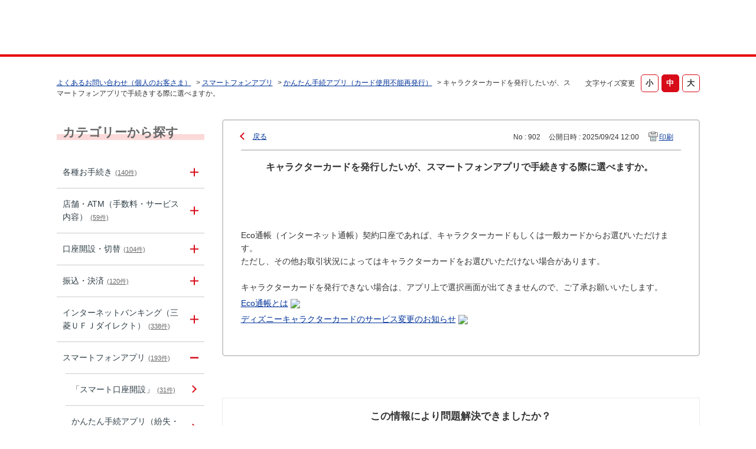

--- FILE ---
content_type: text/html; charset=utf-8
request_url: https://faq01.bk.mufg.jp/custom_part/faq_relations?category_id=157&id=902&site_domain=default&split=false
body_size: 714
content:
    <div class="ttl_col"><h2 class="ttl_bg"><span class="icoFaq">このQ&amp;Aを閲覧したお客さまはこんなQ&amp;Aも閲覧しています</span></h2></div>
    <ul class="faq_relate_list">
        <li class="faq_list_bg1 Q_sml">
          <a title="【三菱ＵＦＪ-VISA】カードの種類を変えたい。" href="/faq/show/465?category_id=157&amp;site_domain=default">【三菱ＵＦＪ-VISA】カードの種類を変えたい。</a>
        </li>
        <li class="faq_list_bg2 Q_sml">
          <a title="破損、磁気・ＩＣチップ不良でキャッシュカードが使えない場合の手続き方法を知りたい。" href="/faq/show/273?category_id=157&amp;site_domain=default">破損、磁気・ＩＣチップ不良でキャッシュカードが使えない場合の手続き方法を知りたい。</a>
        </li>
        <li class="faq_list_bg1 Q_sml">
          <a title="現在持っている「普通預金」を「スーパー普通預金（メインバンク プラス）」へ変更したい。" href="/faq/show/251?category_id=157&amp;site_domain=default">現在持っている「普通預金」を「スーパー普通預金（メインバンク プラス）」へ変更したい。</a>
        </li>
        <li class="faq_list_bg2 Q_sml">
          <a title="キャッシュカード・通帳をなくしてしまった。" href="/faq/show/12?category_id=157&amp;site_domain=default">キャッシュカード・通帳をなくしてしまった。</a>
        </li>
        <li class="faq_list_bg1 Q_sml">
          <a title="スマートフォンアプリで利用できないカードを再発行した場合、旧カードは使えますか。" href="/faq/show/905?category_id=157&amp;site_domain=default">スマートフォンアプリで利用できないカードを再発行した場合、旧カードは使えますか。</a>
        </li>
    </ul>



--- FILE ---
content_type: text/css
request_url: https://faq01.bk.mufg.jp/css/style.css?site_id=1
body_size: 17364
content:
@charset "utf-8";


/*-------------お客様提供ソースここから*/
/* FAQ詳細画面 */
#faq_answer_contents img {
  max-width: 100%;
  width: auto !important;
  width: 100%;
}
#faq_answer_contents a:link {
  color: #003399;
  text-decoration: underline;
}
#faq_answer_contents a:visited {
  color: #0066CC;
  text-decoration: underline;
}
#faq_answer_contents a:hover, #faq_answer_contents a:active {
  color: #E60000;
  text-decoration: underline;
}

/* FAQ詳細画面のリンク設定 2018/05/17追記 */
/* HDお問合せページ */
#sa_button {
  margin: 10px 10px 0 0;
}

.HDcolumn_right textarea {
  width: 565px;
  /* paddingを追加したため */
}

.button_to_link {
  height: auto;
}

/* FAQ内テーブル */
#faq_question_contents table, #faq_answer_contents table, #info_news_contents table {
  border-spacing: 0;
}

/* 2015/12/17 テーブルセル罫線表示不具合対応 #faq_answer_contents th を以下から削除 */
#faq_question_contents th, #info_news_contents th {
  background: #ccc;
  border: 1px solid #000;
}

/* 2015/12/17 テーブルセル罫線表示不具合対応 #faq_answer_contents td を以下から削除 */
#faq_question_contents td, #info_news_contents td {
  border: 1px solid #000;
}

/* 2015/12/17 テーブルセル不具合対応 以下を追記 */
#faq_answer_contents td {
  vertical-align: top;
}

/* id=btmu */
.header {
  border-bottom: 3px solid #e60000;
  margin-bottom: 15px;
}
.header div {
  width: 950px;
  height: 50px;
  padding: 15px 0 0;
  margin: 0 auto;
  overflow: hidden;
}
.header h1 {
  float: left;
  margin-right: 24px;
}
.header a.link_home {
  display: block;
  float: left;
  background: url("https://faq01.bk.mufg.jp/usr/file/attachment/arrow_home.png") left center no-repeat;
  padding-left: 5px;
  line-height: 30px;
  color: #333;
  text-decoration: none;
  font-size: 80%;
}
.header a.link_home:hover {
  text-decoration: underline;
}

/* FAQ詳細 */
.oneCol.okw_main_faq {
  padding-top: 16px;
  position: relative;
}

.faq_qstInf_col {
  border-bottom: medium none;
  margin: 0;
  position: absolute;
  right: 0;
  top: 27px;
}

.faq_dateNo {
  margin-right: 10px;
}
.faq_dateNo li {
  margin-left: 10px;
  margin-right: 0;
}

.faq_qstInf_col .siteLink {
  display: none;
}

.faq_qstCont_col, .faq_ans_bor {
  display: none;
}

.okw_enquete_area {
  border: 1px solid #ccc;
  margin: 0 10px 40px;
  padding: 15px 0 20px;
  width: 100%;
}

.questioner_ttl {
  border-bottom: none;
  font-size: 16px;
  padding: 0;
  text-align: center;
}

.questioner_txt_col {
  display: none;
}

#okw_side .oneCol {
  margin-bottom: 10px;
}

.btn_box {
  border: 1px solid #ccc;
  margin-bottom: 20px;
  padding: 1px 1px 10px;
}

.parts_ttl {
  background: #eee;
  height: 40px;
  line-height: 40px;
  margin-bottom: 20px;
  padding-left: 12px;
  font-weight: bold;
}

.btn_box > ul {
  overflow: hidden;
}
.btn_box li {
  float: left;
  margin-left: 30px;
}
.btn_box > p {
  color: #e60000;
  margin: 10px 30px 0;
}

/* ヘルプデスク */
.HDcolumn_left {
  padding-left: 10px;
  padding-right: 10px;
  width: 180px;
}

@media print {
  .HDcolumn_left {
    display: inline-block;
    vertical-align: top;
    margin: 0;
  }

  .HDcolumn_right {
    display: inline-block;
  }
}

/* 表組み用 2017/10/17追記 */
.tbl_top {
  border-top: solid 2px #9F954A;
  border-right: solid 1px #C5C5C5;
  border-bottom: solid 1px #C5C5C5;
  border-left: solid 1px #C5C5C5;
  background-color: #EBE8D4;
  font-weight: bold;
  text-align: center;
  vertical-align: middle !important;
}

.tbl_left {
  border: solid 1px #C5C5C5;
  background-color: #F9F8F2;
  font-weight: bold;
  vertical-align: top;
}

.tbl_body_t {
  border: solid 1px #C5C5C5;
  vertical-align: top;
}

.tbl_body_m {
  border: solid 1px #C5C5C5;
  text-align: center;
  vertical-align: middle !important;
}

.tbl_top_line {
  border-top: solid 2px #9F954A;
  border-right: solid 1px #C5C5C5;
  border-bottom: solid 1px #C5C5C5;
  border-left: solid 1px #C5C5C5;
}

/* Google Chrome、Microsoft Edge (Chromium) のカテゴリーツリー表示崩れ修正 2021/2/4追記 */
.category_tree a {
overflow: hidden;
}

/* 質問文 ウィザード用 2021/6/10追記*/
.wzd_qstCont_col {
    background-color: #FEF3E0;
    border-left: 4px solid #E60000;
    padding: 10px 8px 10px 15px;
    margin: 10px 65px 0px;
}

/* テーブルレスポンシブ対応 2022/11/15追記*/
@media screen and (max-width: 640px) {
	.table-mobile {
	  width: 100%;
	}
	.table-mobile th,
	.table-mobile td {
		width: auto;
		display: block;
	}
}

/* テーブル横スクロール用 2022/11/28追記*/
  .scroll {overflow: auto;}

/* ボタン対応 2022/11/28追記*/
.btn_red{
  display: flex;
  justify-content: center;
  align-items: center;
  margin: 0 auto;
  padding: 2.5px 28px 2.5px 14px;
  width: 200px;
  font-size: 14px;
  text-decoration: none !important;
  background-color: #e60000;
  border: 1px solid #e60000; /* ボタンを立体にする際は3px outset #e60000;に設定 */
  border-radius: 3px;
  color: #ffffff !important;
  background-image: url("https://faq01.bk.mufg.jp/usr/file/attachment/faq_btn_icn01.png");
  background-repeat: no-repeat;
  background-position: 98% 50%;
}

.btn_red_1line{
  display: flex;
  justify-content: center;
  align-items: center;
  margin: 0 auto;
  padding: 8.4px 28px 8.4px 14px;
  width: 200px;
  font-size: 14px;
  text-decoration: none !important;
  background-color: #e60000;
  border: 1px solid #e60000; /* ボタンを立体にする際は3px outset #e60000;に設定 */
  border-radius: 3px;
  color: #ffffff !important;
  background-image: url("https://faq01.bk.mufg.jp/usr/file/attachment/faq_btn_icn01.png");
  background-repeat: no-repeat;
  background-position: 98% 50%;
}

.btn_white{
  display: flex;
  justify-content: center;
  align-items: center;
  margin: 0 auto;
  padding: 2.5px 28px 2.5px 14px;
  width: 200px;
  font-size: 14px;
  text-decoration: none !important;
  border: 1px solid #e60000; /* ボタンを立体にする際は3px outset #e60000;に設定 */
  border-radius: 3px;
  color: #e60000 !important;
  background-image: url("https://faq01.bk.mufg.jp/usr/file/attachment/faq_btn_icn02.png");
  background-repeat: no-repeat;
  background-position: 98% 50%;
}

.btn_white_1line{
  display: flex;
  justify-content: center;
  align-items: center;
  margin: 0 auto;
  padding: 8.4px 28px 8.4px 14px;
  width: 244px;
  font-size: 14px;
  text-decoration: none !important;
  border: 1px solid #e60000; /* ボタンを立体にする際は3px outset #e60000;に設定 */
  border-radius: 3px;
  color: #e60000 !important;
  background-image: url("https://faq01.bk.mufg.jp/usr/file/attachment/faq_btn_icn02.png");
  background-repeat: no-repeat;
  background-position: 98% 50%;
}

/* iPhone 5s/5/SE以下の画面幅対応 */
@media screen and ( max-width: 320px) {
	.btn_red{
	  font-size: 12px;
	  width: 78%;
	}
	.btn_red_1line{
	  font-size: 12px;
	  width: 78%;
	}
	.btn_white{
	  font-size: 12px;
	  width: 78%;
	}
}
/*-------------お客様提供ソースここまで*/



/*-------------お客様提供ソース反映後の表示崩れ調整ここから*/
.faq_qstInf_col .siteLink {
  display: inline;
}

.faq_ans_bor {
  display: block;
}
.faq_qstInf_col {
  position: unset;
}
#faq_answer_contents table tr td {
  border: 1px solid #d9d9d9;
}

#faq_answer_contents td.tbl_top {
  border-top: solid 2px #9F954A;
  border-right: solid 1px #C5C5C5;
  border-bottom: solid 1px #C5C5C5;
  border-left: solid 1px #C5C5C5;
  background-color: #EBE8D4;
  font-weight: bold;
  text-align: center;
  vertical-align: middle !important;
}

#faq_answer_contents td.tbl_left {
  border: solid 1px #C5C5C5;
  background-color: #F9F8F2;
  font-weight: bold;
  vertical-align: top;
}

#faq_answer_contents td.tbl_body_t {
  border: solid 1px #C5C5C5;
  vertical-align: top;
}

#faq_answer_contents td.tbl_body_m {
  border: solid 1px #C5C5C5;
  text-align: center;
  vertical-align: middle !important;
}

#faq_answer_contents td.tbl_top_line {
  border-top: solid 2px #9F954A;
  border-right: solid 1px #C5C5C5;
  border-bottom: solid 1px #C5C5C5;
  border-left: solid 1px #C5C5C5;
}

/*ボタン幅調整*/
.btn_red, .btn_red_1line, .btn_white {
	box-sizing: content-box !important;
}
/*囲み不要箇所の調整*/
#faq_answer_contents table tr td {
  border: none;
}

@media screen and (max-width: 48em) {
	/*回答内のspanタグ修正*/
	.okw_main_faq #faq_answer_contents span {
		display: inline-block;
	}
	/*アコーディオン内部（かんたん手続きアプリ）の画像サイズ*/
	#faq_answer_contents img {
		max-width: 270px !important;
	}
	#faq_answer_contents ul {
		padding: 0 0 0 20pt;
	}
}

@media screen and (max-width: 23.375em) {
	#faq_answer_contents img {
		max-width: 210px !important;
	}
}
/*-------------お客様提供ソース反映後の表示崩れ調整ここまで*/



/*----------------------------------------------------
	  header
--------------------------------------------------- */

header {
	border-bottom: 4px solid #e60000;
	background: #fff;
}
.header_block {
    display: -webkit-box;
    display: -webkit-flex;
    display: -ms-flexbox;
    display: flex;
    -webkit-box-align: center;
    -webkit-align-items: center;
    -ms-flex-align: center;
    align-items: center;
    -webkit-box-pack: justify;
    -webkit-justify-content: space-between;
    -ms-flex-pack: justify;
    justify-content: space-between;
    -webkit-box-flex: 1;
    -webkit-flex: 1;
    -ms-flex: 1;
    flex: 1 1;
    max-width: 900px;
    width: auto;
    margin: auto;
    padding: 30px 20px 25px;
	-webkit-box-sizing: content-box;
    box-sizing: content-box;
}
.t-header_logo_link-mufg {
    position: relative;
    display: inline-block;
    vertical-align: middle;
    width: 153px;
    height: 37px;
    background: url("https://faq01.bk.mufg.jp/usr/file/attachment/btmu_logo_mufg.png") no-repeat;
    background-size: 153px auto;
	text-indent: -9999px;
    white-space: nowrap;
    overflow: hidden;
}
.t-header_logo_link-ja {
    width: 133px;
    height: 20px;
    background: url("https://faq01.bk.mufg.jp/usr/file/attachment/btmu_logo_ja.png") no-repeat;
    background-size: 100% auto;
	text-indent: -9999px;
    white-space: nowrap;
    overflow: hidden;
}

/*大見出し*/
.head_title {
    max-width: 1089px;
    margin: 0 auto;
    padding: 20px 20px 0;
	display: none;
}
.head_title h1 {
    font-size: 257.143%;
    font-weight: bold;
    line-height: 1.4;
}
.head_title span {
	display: block;
	font-size: 257.143%;
	font-weight: bold;
	line-height: 1.4;
}

/*トップページ、検索結果ページのみ表示*/
#category_index .head_title,
#category_search .head_title {
	display: block;
}
#category_search .head_title span {
	display: none;
}


/*----------------------------------------------------
	  footer
--------------------------------------------------- */
.footer.pc {
  background: #fafafa url("https://faq01.bk.mufg.jp/usr/file/attachment/bg_footer.png") left top repeat-x;
  padding: 13px 0 8px;
  text-align: center;
  line-height: 1;
}

.footer.pc .footer_link li {
  display: inline-block;
  padding-right: 12px;
  margin-right: 10px;
  border-right: 1px solid #ccc;
}
.footer.pc .footer_link li.last {
  border-right: none;
  padding-right: 0;
  margin-right: 0;
}
.footer.pc .footer_link li a {
  background: url("https://faq01.bk.mufg.jp/usr/file/attachment/arrow.png") left center no-repeat;
  padding-left: 10px;
  color: #333;
  text-decoration: none;
  font-size: 12px;
}
.footer.pc .footer_link li a:hover {
  text-decoration: underline;
}

.footer.pc .copy {
  font-size: 10px;
  color: #333;
  margin-top: 10px;
}

#okw_footer_default {
  padding: 0 10px 35px;
  background: #fafafa;
}

.footer.sp {
	display: none;
}

/*TOPへ-----------------------------------*/
.topLink {
	font-size: 100%;
}
.topLink a {
    background: transparent url(https://faq01.bk.mufg.jp/usr/file/attachment/arrow_top.png) no-repeat left center;
    padding: 0 0 0 13px;
    height: auto;
}

/*--------------------------------
デフォルト打消し
--------------------------------------*/
body, html {
	overflow-x: hidden;
}
/*背景*/
#okw_wrapper{
	background: white;
}

#okw_contents, #okw_contents_base, #okw_contents_inner {
	background: white;
    padding: 0;
}
#okw_contents {

}


/*アイコン*/
.icoInf, .icoInfoNews, .icoKeyword, .icoQa, .icoNew, .icoCate, .icoResult, .icoHelpdesk, .icoLogin, .icoHot, .icoFavorite, .icoPickup, .icoCommunity, .icoProf, .icoKey, .icoFaq, .icocate_tree, .icoHdquestion, .icoCreateAccountRequest {
  background: none;
  padding: 0;
  height: auto;
}

/*見出し帯*/
.ttl_col,
.ttl_bg {
    background: none;
    padding: 0;
	height: auto;
}


/*フォーカス時青線*/
#okw_contents input:focus,
#okw_contents textarea:focus{
    outline: none;
}

/*mac環境入力欄枠線ズレ解消*/
.HDcontent, .HDcolumn_right {
overflow: visible;
}


/* ------------------------------
     font size
------------------------------ */
/* 大 */
body.lang_size_large,
.lang_size_large textarea {
    font-size: 100%; /* 文字サイズ */
}
.lang_size_large .login_txt,
.lang_size_large .keyword_frm {
    font-size: 110%; /* 文字サイズ */
}
/* 中 */
body.lang_size_medium,
.lang_size_medium .login_txt,
.lang_size_medium  .keyword_frm,
.lang_size_medium textarea {
    font-size: 87.5%; /* 文字サイズ */
}
/* 小 */
body.lang_size_small,
.lang_size_small textarea {
    font-size: 75%; /* 文字サイズ */
}
.lang_size_small .login_txt,
.lang_size_small .keyword_frm {
    font-size: 90%; /* 文字サイズ */
}

/*----------------------------------
デフォルト打消し終わり
-------------------------------*/


/*----------------------------------------------------
	  デザイン変更
--------------------------------------------------- */


/*--------------------------------------------
全体
-------------------------------------------*/
body{
    text-size-adjust: 100%;
    -webkit-text-size-adjust: 100%; /* Safari */
}
#okw_contents * {
	box-sizing: border-box;
	word-wrap: break-word;
	white-space: normal;
	word-break: break-word;
    font-family: "メイリオ", Meiryo, Osaka, "ヒラギノ角ゴ Pro W3", "Hiragino Kaku Gothic Pro", sans-serif;
}
#okw_contents textarea {
  white-space: pre-wrap;
    border: 1px solid #ccc;
    background: white;
	padding: .4em 10px .4em 37px;
	border-width: 2px;
    border-color: #ccc;
    border-radius: 5px;
}
#okw_contents div.calendar * {
    box-sizing: content-box;
}

#okw_contents .faq_attachment_list * {
    white-space: nowrap;
    word-break: normal;
}

body #okw_contents {
    font-family: "メイリオ", Meiryo, Osaka, "ヒラギノ角ゴ Pro W3", "Hiragino Kaku Gothic Pro", sans-serif;
    line-height: 1.6em;
    color: #333;
}
#okw_contents textarea, #okw_contents input, #okw_contents select{
	font-family: "メイリオ", Meiryo, Osaka, "ヒラギノ角ゴ Pro W3", "Hiragino Kaku Gothic Pro", sans-serif;
	max-width: 100%;
}

#okw_contents input[type="submit"],
#okw_contents input[type="button"],
#okw_contents input[type="reset"] {
  -webkit-appearance: none;
  border-radius: 0;
}

/*プレースホルダー*/
::placeholder {
  color: #aaa;
}
::-webkit-input-placeholder {
  color: #aaa;
  opacity: 1;
}
:-moz-placeholder {
  color: #aaa;
}
::-moz-placeholder {
  color: #aaa;
  opacity: 1;
}
 :-ms-input-placeholder {
  color: #aaa;
}

/*プレイスホルダー終わり*/

#okw_contents img {
    max-width: 100%;
	/*height: auto;*//*画像のサイズ崩れの修正*/
    vertical-align: middle;
}
.colArea {
    margin: 0 0 70px;
}

/*サイト幅*/
#okw_contents_base {
    width: 100%;
    /*max-width: 1065px;*/
	max-width: 1129px;
	padding: 0 20px 30px;
}
#okw_center.okw_side {
    width: calc(100% - 280px);
}
.category_tree,
#okw_side{
	width: 250px;
}
#okw_side .okw_parts_search {
	margin: 0 0 30px;
}

/*2カラム*/
.twoCol {
    width: calc(50% - 10px);
}
/* ------------------------------
     link
------------------------------ */
/* リンク */
#okw_contents a:link {
    color: #003399; /* テキスト色 */
    text-decoration: underline; /* テキスト装飾 */
}
/* 訪問済み */
#okw_contents a:visited {
    color: #003399; /* テキスト色 */
    text-decoration: underline; /* テキスト装飾 */
}
/* ホバー */
#okw_contents a:hover {
    color: #003399; /* テキスト色 */
    text-decoration: none; /* テキスト装飾 */
}
/* アクティブ */
#okw_contents a:active {
    color: #003399; /* テキスト色 */
    text-decoration: underline; /* テキスト装飾 */
}

/*パンくず*/
.okw_bread {
    width: calc(100% - 210px);
	position: relative;
    top: 5px;
}
.okw_bread li {
    font-size: 0.875em;
}
/*.okw_bread li>span:last-child {
    text-decoration: underline;
}*/

/*戻るアローボタン*/
.preLink {
    margin: 0;
    display: inline-block!important;
	background: none;
}
.preLink a{
    position: relative;
}
.preLink a:after {
    position: absolute;
    top: calc(50% - 5.5px);
    left: 0;
    display: block;
    content: '';
    width: 7px;
    height: 7px;
    vertical-align: middle;
    margin: 0;
    border-top: 2px solid #d80c19;
    border-left: 2px solid #d80c19;
    transform: rotate(-45deg);
}
.preLink a,
.preLink button.button_to_link{
    display: inline-block;
    font-family: "メイリオ", Meiryo, Osaka, "ヒラギノ角ゴ Pro W3", "Hiragino Kaku Gothic Pro", sans-serif;
    line-height: 1;
    padding: 5px 0 5px 20px;
    height: auto;
}


.preLink a:before,
.preLink button.button_to_link:after{

}

/*------------------------------------
テーブル
------------------------------------*/
/*PCSP_FAQ表示ページ_テーブル_罫線表示*/
.okw_main_faq table, .okw_main_faq td, .okw_main_faq th {
    /*border: solid 1px;*/
	/*float: none;*/
}
/*PCSP_info&newsページ_テーブル_罫線表示*/
.okw_main_info_and_news table, .okw_main_info_and_news td, .okw_main_info_and_news th {
    border: solid 1px;
    float: none;
}
/*PCSP_info&newsページテーブル_上下余白*/
.okw_main_info_and_news table {
    margin: 15px 0;
}
/*PC_FAQ属性テーブル_枠線表示*/
.faq_addition_list table, .faq_addition_list th, .faq_addition_list td,
#info_news_contents table,
#colorbox  table,
#colorbox  th,
#colorbox  td {
    border: solid 1px;
    border-collapse: collapse;
}
.faq_addition_list table {
    margin: 10px 0;
}
/* ------------------------------
    ラジオボタン＆チェックボックス
------------------------------ */
#okw_contents input[type=radio] + label {
  position: relative;
  padding: 0 0 0 20px;
  cursor: pointer;
  display: inline-block;
}
#okw_contents input[type=radio]:disabled + label {
    cursor: default;
}
#okw_contents input[type=radio] {
  -webkit-appearance: none;
  -moz-appearance: none;
  appearance: none;
}
#okw_contents input[type=radio] {
  position: absolute;
  left: -1000em;
  margin-left: 30px;
}
#okw_contents input[type=radio] + label:after {
  position: absolute;
  top: 50%;
  transform: translateY(-50%);
  left: 0;
  display: block;
  width: 14px;
  height: 14px;
  border: 1px solid #333;
  border-radius: 50%;
  content: '';
  vertical-align: middle;
  color: white;
  cursor: pointer;
  background: white;
  z-index: 0;
}
#okw_contents input[type=radio] + label:before {
  position: absolute;
  top: 50%;
  transform: translateY(-50%);
  left: 3px;
  display: block;
  margin-top: 0;
  width: 10px;
  height: 10px;
  content: '';
  opacity: 0;
  background: #d80c19;
  border-radius: 50%;
  z-index: 1;
}
#okw_contents input[type=radio]:checked + label:before {
  opacity: 1;
}
#okw_contents input[type=radio]:checked + label {
    color: #d80c19;
}

#okw_contents .okw_parts_enquete .faq_form_list input[type=radio] + label:after,
#okw_contents .okw_parts_enquete .faq_form_list input[type=radio] + label:before {
	content: none;
}
#okw_contents .okw_parts_enquete .faq_form_list input[type=radio]:checked + label {
	color: transparent;
}
#okw_contents .okw_parts_enquete .questioner_txt_col textarea {
	padding: 2px 3px;
	font-size: 100%;
	border: 1px solid #ddd;
    border-radius: 0;
	margin-top: 0;
}

/*---*/
#okw_contents input[type=checkbox] + label {
  position: relative;
  padding: 0 0 0 20px;
  cursor: pointer;
  display: inline-block;
}
#okw_contents input[type=checkbox] {
  -webkit-appearance: none;
  -moz-appearance: none;
  appearance: none;
}
#okw_contents input[type=checkbox] {
  position: absolute;
  left: -1000em;
  margin-left: 30px;
}
#okw_contents input[type=checkbox] + label:after {
  position: absolute;
    left: 1px;
    display: block;
    width: 14px;
    height: 14px;
    border: 1px solid #333;
    content: '';
    vertical-align: middle;
    color: white;
    cursor: pointer;
    background: white;
    z-index: 0;
    top: 50%;
    transform: translateY(-50%);
}
#okw_contents input[type=checkbox] + label:before {
  position: absolute;
  display: block;
  content: '';
  opacity: 0;
  width: 10px;
  height: 6px;
  box-sizing: border-box;
  border-bottom: 2px solid #d80c19;
  border-left: 2px solid #d80c19;
  top: 50%;
  left: 6px;
  -webkit-transform: rotate(-45deg);
  transform: rotate(-45deg) translateY(-50%);
  z-index: 1;
  margin-top: -2px;
}
#okw_contents input[type=checkbox]:checked + label:before {
  opacity: 1;
}
#okw_contents input[type=checkbox]:checked + label {
    color: #d80c19;
}
#okw_contents #search_category_narrow_down_input input {
    -webkit-appearance: none;
	-moz-appearance: none;
	appearance: none;
	background: url("https://faq01.bk.mufg.jp/usr/file/attachment/sp_arrow_down_select.png") no-repeat right 15px center;
	background-size: 12px;
	color: #333;
    padding: 5px 40px 5px 12px;
    border-radius: 0;
    line-height: 1;
    border: 1px solid #ccc;
    font-weight: bold;
	min-height: 3em;
}

.conditions input[type=text] {
    border: 1px solid #ccc;
    padding: 5px;
    line-height: 1;
}
/* ------------------------------
    セレクト
------------------------------ */
#okw_contents select::-ms-expand {
	display: none;
}

#okw_contents select {
	-webkit-appearance: none;
	-moz-appearance: none;
	appearance: none;
	background: url("https://faq01.bk.mufg.jp/usr/file/attachment/sp_arrow_down_select.png") no-repeat right 15px center;
	background-size: 12px;
	color: #333;
    padding: 5px 40px 5px 12px;
    border-radius: 0;
    line-height: 1;
    border: 1px solid #ccc;
    font-weight: bold;
	min-height: 3em;
}




/*見出し----------------------*/
.ttl_col h2 {
    position: relative;
    background: transparent;
    font-size: 150%;
    margin-bottom: 10px;
    padding: 10px 15px 10px 10px;
	color: #666;
}
.ttl_col h2:after {
	content: "";
	display: inline-block;
	width: 100%;
	height: 10px;
	background: #fbd9d9;
	position: absolute;
	bottom: 8px;
	left: 0;
	z-index: -1;
}

/*〇〇なFAQ＿QAアイコン-------*/
.faqList,
.qaList,
.faq_relate_list{
    margin: 0;
}

.faqList li.Q_sml, 
.qaList li.Q_sml, 
.faq_relate_list li.Q_sml, 
.faqList li.K_sml, 
.qaList li.K_sml,
.faq_relate_list li.K_sml {
	position: relative;
	padding: 0 0 0 50px;
    margin: 0 0 10px 0;
	background: url(https://faq01.bk.mufg.jp/usr/file/attachment/sp_bg_q.png) no-repeat left 5px center;
    background-size: 23px auto;
}
.faqList li.Q_sml a, 
.qaList li.Q_sml a, 
.faq_relate_list li.Q_sml a, 
.faqList li.K_sml a, 
.qaList li.K_sml a,
.faq_relate_list li.K_sml a {
	position: relative;
	border: 1px solid #ccc;
	border-radius: 5px;
    padding: 10px 10px;
    display: inline-block;
    width: 100%;
	background: white;
}
.faqList li.Q_sml a:before, 
.qaList li.Q_sml a:before, 
.faq_relate_list li.Q_sml a:before, 
.faqList li.K_sml a:before, 
.qaList li.K_sml a:before,
.faq_relate_list li.K_sml a:before {
	content: "";
	position: absolute;
	top: 50%;
	transform: translateY(-50%);
	left: -12px;
    border: 4px solid transparent;
    border-right: 8px solid #fff;
    z-index: 1;
}

.faqList li.Q_sml a:after, 
.qaList li.Q_sml a:after, 
.faq_relate_list li.Q_sml a:after, 
.faqList li.K_sml a:after, 
.qaList li.K_sml a:after,
.faq_relate_list li.K_sml a:after {
    content: "";
    position: absolute;
    top: 50%;
    transform: translateY(-50%);
    left: -15px;
    border: 5px solid transparent;
    border-right: 10px solid #ccc;
    z-index: -1;
}

/*.faqList li.Q_sml:before,
.qaList li.Q_sml:before,
.faq_relate_list li.Q_sml:before, 
.faqList li.K_sml:before, 
.qaList li.K_sml:before,
.faq_relate_list li.K_sml:before{
	content: "Q";
	position: absolute;
	top: 5px;
	left: 0;
	color: white;
	font-size: 1.2em;
	display: inline-block;
	line-height: 1.2;
	font-family: "メイリオ", Meiryo, Osaka, "ヒラギノ角ゴ Pro W3", "Hiragino Kaku Gothic Pro", sans-serif;
	font-weight: normal;
	background: #d80c19;
	width: 1.2em;
	height: 1.2em;
	text-align: center;
	border: 1px solid #d80c19;
}
.faqList li.K_sml:before, 
.qaList li.K_sml:before,
.faq_relate_list li.K_sml:before {
	content: "?";
}*/
.faqList li.Q_sml a:hover, 
.qaList li.Q_sml a:hover, 
.faq_relate_list li.Q_sml a:hover, 
.faqList li.K_sml a:hover, 
.qaList li.K_sml a:hover,
.faq_relate_list li.K_sml a:hover {
	text-decoration: none !important;
}

body.lang_size_small .faqList li.Q_sml:before,
body.lang_size_small .qaList li.Q_sml:before,
body.lang_size_small .faq_relate_list li.Q_sml:before{
}
body.lang_size_large .faqList li.Q_sml:before,
body.lang_size_large .qaList li.Q_sml:before,
body.lang_size_large .faq_relate_list li.Q_sml:before{
}

/*文字サイズ変更-------------------------------------*/
#okw_sub_header {
    margin: 30px 0 40px;
    line-height: 1.5;
}

li.fntSml:hover, li.fntSmlOn,
li.fntMid:hover, li.fntMidOn,
li.fntBig:hover, li.fntBigOn{
	background-image:none;
}

li.okw_txt{
	line-height: 30px;
}


 li.fntBig, li.fntMid, li.fntSml {
    text-indent: -9999px;
    background-color: white;
    background-image: none;
    width: 30px;
    height:30px;
    position:relative;
    border: 1px #d80c19 solid;
    border-radius: 5px;
}
li.fntBig{
    margin: 0;
}
/*通常時の背景色*/

.fntBig a, .fntMid a, .fntSml a {
    color: #333!important;
    font-size: 13px;
    font-weight: bold;
    text-decoration: none;
    font-family: "メイリオ", Meiryo, Osaka, "ヒラギノ角ゴ Pro W3", "Hiragino Kaku Gothic Pro", sans-serif;
	line-height: 28px;
}
/*通常時の文字色と形*/

 .fntBig a:hover, .fntMid a:hover, .fntSml a:hover {
	 background-color: #d80c19;
	 background-image: none;   
	 width: 30px;
	 height:30px;
	 color: white !important;	 
}
/*通常時にhover*/

.fntBig a:after {
    position: absolute;
    content: "大";
    text-indent: 0;
	width: 28px;
    height: 28px;
    top: 0;
    left: 0;
    text-align: center;
}

.fntMid a:after {
    position: absolute;
    content: "中";
    text-indent: 0;
	width: 28px;
    height: 28px;
    top: 0;
    left: 0;
    text-align: center;
}

.fntSml a:after {
    position: absolute;
    content: "小";
    text-indent: 0;
	width: 28px;
    height: 28px;
    top: 0;
    left: 0;
    text-align: center;
}
/*通常時の文字*/

 .fntBigOn a:hover, .fntMidOn a:hover, .fntSmlOn a:hover {
	 background-color: #d80c19;
	 background-image: none;   
	 width: 30px;
	 height:30px;
	 color: white !important;	 
}
/*on時にhover*/

 li.fntBigOn, li.fntMidOn, li.fntSmlOn {
	 border: 1px #d80c19 solid;
	 background-image: none;
	 width: 30px;
	 height:30px;
	 text-decoration: none;
	 box-sizing: border-box;
	 background: #d80c19;
	 border-radius: 5px;
}
li.fntBigOn {
    margin: 0;
}
/*on時の背景色*/

.fntBigOn a, .fntMidOn a, .fntSmlOn a {
    color: white!important;
    font-size: 13px;
    font-weight: bold;
    width: 30px;
    height: 30px;
    text-decoration: none;
    display: table-cell;
    line-height: 28px;
    position: relative;
    text-indent: -9999px;
}
/*on時の文字色と形*/


.fntBigOn a:after {
    position: absolute;
    content: "大";
    text-indent: 0;
    width: 28px;
    height: 28px;
    top: 0;
    left: 0;
    text-align: center;
}
.fntMidOn a:after {
    position: absolute;
    content: "中";
    text-indent: 0;
    width: 28px;
    height: 28px;
    top: 0;
    left: 0;
    text-align: center;
}
.fntSmlOn a:after {
    position: absolute;
    content: "小";
    text-indent: 0;
    width: 28px;
    height: 28px;
    top: 0;
    left: 0;
    text-align: center;
}



/*カテゴリツリー----------------------------------------*/
.cate_count {
    display: inline-block;
}

.category_level_0 {
    margin: 0;
}
.category_level_0 li,
.category_level_1 li,
.category_level_2 li{
    border-color: #ccc;
}
.category_level_0>li:first-child {
    border: none;
}
.category_level_0>li:last-child {
    border-bottom: 1px solid #ccc;
}

.category_tree {
    background: none;
    margin: 0;
    padding: 0 0 45px 0;
	font-size: 100%;
}
.category_tree .ttl_bg {
    background: none;
    border: none;
    width: 100%;
    font-size: 150%;
	color: #666;
	margin-bottom: 20px;
    padding: .5em 15px .5em 10px;
    height: auto;
}

.category_tree .ttl_col {
    padding: 0;
}

.cate_pull_inert_bg {
    padding: 15px 35px 15px 10px;
    position: relative;
}
.category_tree a, .category_nofaq {
    margin: 0;
	color: #2F3E46 !important;
    text-decoration: none !important;
}
.category_tree a:hover, .category_nofaq:hover {
	color: #d80c19 !important;
}
.category_select,
.category_none.category_select{
    background: #f5f5f5;
}
.category_select a, .category_select a span {
    color: #666;
}
.category_none {
    background: none;
    position: relative;
}
.category_none:after {
    position: absolute;
    top: calc(50% - 5.5px);
    right: 15px;
    display: block;
    content: '';
    width: 7px;
    height: 7px;
    vertical-align: middle;
    margin: 0;
    border-top: 2px solid #d80c19;
    border-left: 2px solid #d80c19;
    transform: rotate(135deg);
}
.category_level_1 {
    background: white;
    margin-left: 15px;
}
.category_level_2{
	background: white;
}
/*＋－*/
.category_close .pm_icon, .category_open .pm_icon {
    overflow: hidden;
    position: absolute;
    right: 0px;
    top: 50%;
    margin: 0;
    transform: translateY(-50%);
    padding: 0 10px;
    box-sizing: content-box!important;
}

.category_close .pm_icon, .category_open .pm_icon, .category_open a:hover.pm_icon, .category_close a:hover.pm_icon {
    background: none;
	width: 20px;
    height: 100%;
}


.category_close>.cate_pull_inert_bg .pm_icon:after,
.category_open>.cate_pull_inert_bg .pm_icon:after {
    content: "";
    position: absolute;
    top: 50%;
    right: 16px;
    display: block;
    width: 2px;
    height: 14px;
    background: #d80c19;
    transform: translateY(-50%);
}
.category_open>.cate_pull_inert_bg .pm_icon:after {
	transform: translateY(-50%) rotate(90deg);
	transition: .3s;
}
.category_close>.cate_pull_inert_bg .pm_icon:after{
	transform: translateY(-50%) rotate(0deg);
	transition: .3s;
}

.category_open>.cate_pull_inert_bg .pm_icon:before, 
.category_close>.cate_pull_inert_bg .pm_icon:before {
    content: "";
    position: absolute;
    top: 50%;
    right: 10px;
    display: block;
    width: 14px;
    height: 2px;
    background: #d80c19;
    transform: translateY(-50%);
}

/*-------------------------------------
全体カテゴリー一覧サブカテゴリー一覧
--------------------------------------*/

/*検索結果リンク仕様調整---*/
.cateList_area,
.category_tree {
    color: #ccc;
}

/*---*/
/*全体カテゴリーパーツのアイコン、大カテゴリーのリンク無効化*/
.okw_parts_category a.cate_icon_link, .okw_parts_category .cate_middle a {
  pointer-events: none;
}
.cate_middle a {
	text-decoration: none !important;
	color: #2F3E46 !important;
	width: 100%;
}
.cateList_box{
	display: flex;
	flex-flow: row wrap;
}
.cateList_area ul li.cateList {
	position: relative;
    border: 1px solid #ccc;
	border-radius: 0;
}

/* 1列表示 */
.cateList_1line{
    width:100%;/* 横幅 */
}
/* 2列表示 */
.cateList_2line{
    width:calc(50% - 7.5px);/* 横幅 */
    float:none;
	margin-right: 15px;
}
.cateList_2line:last-of-type {
    margin: 0;
}
/* 3列表示 */
.cateList_3line{
    width:calc(33.3% - 10px);/* 横幅 */
    float:none;
	margin-right: 15px;
}
.cateList_3line:last-of-type {
    margin: 0;
}
/* 4列表示 */
.cateList_4line{
    width: calc(25% - 11.25px);
    float: none;
    margin-right: 15px;
}
.cateList_4line:last-of-type {
    margin: 0;
}

/*サブカテゴリー一覧パーツ---------------*/
.okw_parts_sub_category .cateList_1line,
.okw_parts_sub_category .cateList_2line,
.okw_parts_sub_category .cateList_3line,
.okw_parts_sub_category .cateList_4line {
	width: auto;
	margin-right: 15px !important;
    margin-bottom: 15px;
}
.okw_parts_sub_category .cateList_area ul li.cateList {
	border: none !important;
	padding: 0;
	height: auto !important;
	display: inline-block;
}
.okw_parts_sub_category .cateList_box {
	margin: 0;
	display: inline-block;
}
.okw_parts_sub_category .cate_middle {
	margin: 0;
	font-size: 100%;
	min-height: auto;
	padding: 0;
}
.okw_parts_sub_category .cate_middle a {
	border: 1px solid #ccc;
	padding: 10px 20px;
	border-radius: 50px;
	display: inline-block;
	width: auto;
}
.okw_parts_sub_category .cate_middle a:hover {
	color: #d80c19 !important;
}

/*カテゴリーアイコン---------------*/
/*img.cate_icon {
	width: 50px;
	margin: 0;
	float: none;
    margin: 0 auto;
}*/
/*アイコン回り込み*/
/*a.cate_icon_link+.cate_middle,
a.cate_icon_link+.cate_middle+.cate_small,
img.cate_icon+.cate_middle,
img.cate_icon+.cate_middle+.cate_small{
    padding-left: 60px;
}*/

/*子要素サブカテゴリー-------------------*/

.okw_parts_sub_category .cate_small {
	display: none;
}
.cate_middle {
    padding: 0 10px;
}

.cate_small>li {
	display: inline-block;
    position: relative;
    padding: 0 1em 0 1.25em;
    margin: 0 0 10px;
}
.cate_small>li:after {
    content: "";
    left: 0;
    top: 0.5em;
    width: 0.4em;
    height: 0.4em;
    border-top: 2px solid #d80c19;
    border-right: 2px solid #d80c19;
    -webkit-transform: rotate(45deg);
    transform: rotate(45deg);
    position: absolute;
}

/*子要素サブカテゴリー縦並び*/

.cate_small>br {
    display: none;
}

.cate_small>span {
    display: block;
    position: relative;
    padding: 0 0 0 1.25em;
    margin: 0 0 10px;
}

.cate_small>span>a {
    display: inline-block;
}

.cate_small>span:after {
    content: "";
    left: 0;
    top: 0.5em;
    width: 0.4em;
    height: 0.4em;
    border-top: 2px solid #d80c19;
    border-right: 2px solid #d80c19;
    -webkit-transform: rotate(45deg);
    transform: rotate(45deg);
    position: absolute;
}


/*子要素サブカテゴリー横並び*/
.cate_small > li a {
  
}
.cate_small span.cateSepa {
  display: none;
}

/*全体カテゴリー一覧サブカテゴリー一覧アイコンを見出しに対して天地中央にする*/
/*li.cateList {
    letter-spacing: -0.4em;
}

li.cateList * {
    letter-spacing: normal;
}

img.cate_icon {
    float: none;
}

.cate_middle {
    display: inline-block;
    vertical-align: middle;
}

a.cate_icon_link+.cate_middle, img.cate_icon+.cate_middle{
    width: calc(100% - 60px);
    padding: 0;
}*/
/*全体カテゴリー一覧サブカテゴリー一覧アイコンを見出しに対して天地中央にする_終わり*/


/*キーワード検索-------------------------------------*/
.search_frmArea,
.twoCol .search_frmArea{
    margin: 0;
}
.kwd_none {
    margin: 0;
    padding: 5px;
    border: none;
    background: none;
}
/*ボタン*/
.search_frmArea .keyword_frmbtn,
.search_frmArea .n_keyword_frmbtn,
.faq_search_frmArea .keyword_frmbtn,
.search_frmArea .keyword_mode .keyword_frmbtn,
.search_frmArea .natural_mode .keyword_frmbtn{
    background: #d80c19;
    color: white;
    transition: opacity .3s;
    width: 90px;
    height: 40px;
	margin: 0 0 0 10px;
	line-height: 40px;
	cursor: pointer;
	border-radius: 5px !important;
}

.search_frmArea .keyword_frmbtn:hover,
.search_frmArea .n_keyword_frmbtn:hover,
.faq_search_frmArea .keyword_frmbtn:hover,
.search_frmArea .keyword_mode .keyword_frmbtn:hover,
.search_frmArea .natural_mode .keyword_frmbtn:hover{
    opacity: 0.7;
}

/*入力欄*/
.keyword_frm,
.n_keyword_frm {
    height: 40px;
	min-height: 40px;
    width: calc(100% - 100px);
    padding: .4em 10px .4em 37px;
    line-height: 34px;
    letter-spacing: normal;
    overflow-y: hidden;
    font-size: 100%!important;
    border-width: 2px;
    border-color: #ccc;
    border-radius: 5px;
	background: white url("https://faq01.bk.mufg.jp/usr/file/attachment/sp_bg_search.png") left 7px top 50% no-repeat !important;
    background-size: 20px auto !important;
}
#okw_contents .n_keyword_frm {
    line-height: 1.6;
    padding-top: 7px;
	resize: none;
	
}
.lang_size_small #okw_contents .n_keyword_frm {
    padding-top: 9.5px;
}
.lang_size_large #okw_contents .n_keyword_frm {
    padding-top: 5px;
}


/*サジェスト---*/
.search_suggest,
.faq_suggest{
	width: calc(100% - 100px);
	border: 2px solid #ccc;
    border-top: none;
    border-radius: 0 0 5px 5px;
	line-height: 1.6
}
.search_suggest>div {
    padding: .4em 10px;
}

/*サジェスト検索パーツ---*/
.faq_suggest_category {
	display: block;
    background-size: 13px;
	margin-top: 3px;
	padding-left: 2em;
}
/*サジェストリスト---*/
.faq_suggest_title {
    font-size: 0.875em;
    position: relative;
    padding: .4em 0 .4em 2em;
    margin: 0;
	background: url(https://faq01.bk.mufg.jp/usr/file/attachment/sp_bg_q.png) no-repeat left top 5px;
	background-size: 14px auto;
}
/*.faq_suggest_title:after{
    content: "Q";
    position: absolute;
    top: 5px;
    left: 0;
    color: white;
    font-size: 1.2em;
    display: inline-block;
    line-height: 1.2;
    font-family: "メイリオ", Meiryo, Osaka, "ヒラギノ角ゴ Pro W3", "Hiragino Kaku Gothic Pro", sans-serif;
    font-weight: normal;
    background: #d80c19;
    width: 1.2em;
    height: 1.2em;
    text-align: center;
    border: 1px solid #d80c19;
}*/
.faq_suggest_title-knowledge:after {
    content: "?";
}

.faq_suggest_link {
    padding: 5px;
    font-size: 1em;
}
.faq_suggest_link:hover {
    background-color: transparent;
}
/*備考文---*/
#n_search_description.search_description, 
#keyword_form .search_description,
.oneCol .keyword_mode .search_description,
.keyword_mode .search_description,
.search_description,
.oneCol .search_description{
    display: block;
    margin: 0 0 4px;
	line-height: 20px;
	position: relative;
	display: none;
}
.oneCol .keyword_mode .search_description, 
.keyword_mode .search_description,
#keyword_form .search_description{
    min-height: 26px;
    margin-top: -6px!important;
}

.search_frmArea .keyword_helpbtn_popup {
    background: #f5f5f5;
    border: 1px solid #ccc;
    top: 24px!important;
    padding-right: 20px;
    cursor: pointer;
	left: 0!important;
	white-space: pre-wrap!important;
}
.search_frmArea .keyword_helpbtn_popup:after {
    content: "\0d7";
    position: absolute;
    font-family: "メイリオ", Meiryo, Osaka, "ヒラギノ角ゴ Pro W3", "Hiragino Kaku Gothic Pro", sans-serif;
    font-weight: normal;
    font-size: 24px;
    top: 2px;
    right: 6px;
    line-height: 1;
    cursor: pointer;
}



/*選択肢*/
.search_frmArea label, .search_frmArea select, .search_frmArea input, .search_frmArea p, .faq_search_frmArea label, .faq_search_frmArea select, .faq_search_frmArea input, .faq_search_frmArea p {
    font-size: 1em;
}

.search_target select,
.search_faq_type select,
.search_attribute select{
	min-width: 220px;
    white-space: nowrap!important;
}
.search_category_wrapper .combo .combo-text,
.search_category_wrapper .dropdownCheckComboboxWapper{
	width: 220px;
}

.oneCol .search_target {
    margin-top: 0;
}

.search_faq_type, .search_switch, .search_attribute, .search_category_wrapper, .twoCol .search_keyword_morph{
    margin-top: 10px;
}

.search_frmArea .search_attribute .attribute_input_wrapper {
    padding: 0;
}
.listTree li{
    /*padding:0;*/
}
li .thumb:empty {
    display: none;
}

.dropdownCheckComboboxWapper>.listTree {
    overflow: scroll;
    padding: 5px;
}


input.combo-text, 
.search_frmArea .search_attribute .attribute_input_wrapper input{
    border: 1px solid #ccc;
    width: 220px;
    padding: 5px;
    line-height: 1;
}

.search_attribute .conditions .condition input.search_attribute_input, 
.search_attribute .conditions .condition select.search_attribute_input, 
.search_attribute .conditions .condition .search_attribute_input .combo-text {
    width: 100%;
}

.lang_size_small #keyword_form .search_attribute .search_attribute_input .combo-text, 
.lang_size_small .search_frmArea #keyword_form .search_attribute .attribute_input_wrapper>select, 
.lang_size_small  .search_frmArea #natural_sentence_form .search_attribute .attribute_input_wrapper>select, 
.lang_size_small #keyword_form .search_attribute .dropdownCheckComboboxWapper,
.lang_size_small .search_frmArea .search_attribute .attribute_input_wrapper>input[type="text"]{
    position: relative;
    left: calc(5em + 3px);
}
.lang_size_medium #keyword_form .search_attribute .search_attribute_input .combo-text, 
.lang_size_medium .search_frmArea #keyword_form .search_attribute .attribute_input_wrapper>select, 
.lang_size_medium .search_frmArea #natural_sentence_form .search_attribute .attribute_input_wrapper>select, 
.lang_size_medium #keyword_form .search_attribute .dropdownCheckComboboxWapper,
.lang_size_medium .search_frmArea .search_attribute .attribute_input_wrapper>input[type="text"] {
    position: relative;
    left: calc(5em + 5px);
}
.lang_size_large #keyword_form .search_attribute .search_attribute_input .combo-text, 
.lang_size_large .search_frmArea #keyword_form .search_attribute .attribute_input_wrapper>select, 
.lang_size_large .search_frmArea #natural_sentence_form .search_attribute .attribute_input_wrapper>select, 
.lang_size_large #keyword_form .search_attribute .dropdownCheckComboboxWapper,
.lang_size_large .search_frmArea .search_attribute .attribute_input_wrapper>input[type="text"] {
    position: relative;
    left: calc(5em + 6px);
}

#okw_center .twoCol #keyword_form .search_attribute .search_attribute_input .combo-text, 
#okw_center .twoCol .search_frmArea #keyword_form .search_attribute .attribute_input_wrapper>select, 
#okw_center .twoCol .search_frmArea #natural_sentence_form .search_attribute .attribute_input_wrapper>select, 
#okw_center .twoCol #keyword_form .search_attribute .dropdownCheckComboboxWapper,
#okw_center .search_frmArea .search_attribute .attribute_input_wrapper>input[type="text"] ,
#okw_side #keyword_form .search_attribute .search_attribute_input .combo-text, 
#okw_side .search_frmArea #keyword_form .search_attribute .attribute_input_wrapper>select, 
#okw_side .search_frmArea #natural_sentence_form .search_attribute .attribute_input_wrapper>select, 
#okw_side #keyword_form .search_attribute .dropdownCheckComboboxWapper,
#okw_side .search_frmArea .search_attribute .attribute_input_wrapper>input[type="text"] {
    left: 0!important;
}
#okw_side .search_attribute .dropdownCheckComboboxWapper {
    width: 100%;
}
#okw_side .search_attribute input.search_attribute_input,
#okw_side #keyword_form .search_attribute .search_attribute_input .combo-text,
#okw_side .search_target select, 
#okw_side .search_faq_type select, 
#okw_side .search_attribute select{
    width: 100%;
}
#okw_side .search_attribute .conditions .condition > label{
	margin-right:0;
}

#okw_side .search_target,
#okw_side #advanced_search_form #keyword_search_attribute_input{
    margin-right: 0;
    float: none;
}
#okw_contents #okw_side .oneCol .search_frmArea .search_attribute .conditions .condition {
    width: 100%;
    margin-right: 0;
}

#okw_side .search_category_wrapper .combo .combo-text {
    width: 100%;
}
#okw_side span.wrap_arrow,
#okw_side div#search_category_narrow_down_input ,
#okw_side .search_category_inner_wrapper,
#okw_side .k_search_attribute_select div{
    display: block;
    width: 100%;
}

/*詳細検索カテゴリー選択*/
#okw_contents .search_category_wrapper input[type=radio] + label{
    margin: 0;
    padding: 0;
	line-height: 1.4em;
}
#okw_contents .search_category_wrapper input[type=radio] + label:after,
#okw_contents .search_category_wrapper input[type=radio] + label:before{
    content: none;
}
#okw_contents .search_category_wrapper .listTree li {
    position: relative;
}

#okw_contents .search_category_wrapper .listTree li .thumb {
    position: absolute;
	top: 0;
}

.search_target>label,
.search_faq_type>label,
.search_category_wrapper>label,
#keyword_search_attribute_input>label,
.k_search_attribute_select label{
	width: 5em;
    display: inline-block;
    vertical-align: top;
    float: none;
	line-height: 3;
}
#advanced_search_form #keyword_search_attribute_input {
	margin-right: 0;
}
.search_category_inner_wrapper, .k_search_attribute_select div {
    float: none;
    display: inline-block;
    margin: 0;
}


/*検索結果対象*/
.attr_search_kw_area, 
.search_target_area,
.synonyms_kw_area {
    margin: 0;
}
/*検索結果ページ番号*/
.pg_col_top {
    margin: 15px 0 10px;
    font-size: 100%;
}

.pg_col_down .pg_no {
    display: block;
    width: 100%;
    margin: 0 0 10px;
}

.pagination {
    display: block;
    width: 100%;
    text-align: center;
}

.pagination span.disabled {
	color: #aaa !important;
    background: #f5f5f5;
    line-height: 25px;
    padding: 0;
    width: 25px;
    display: inline-block;
    height: 25px;
    font-size: 16px;
    margin: 0 10px;
}

.pagination .current, .pagination a, .pagination span {
    padding: 0 15px;
    font-size: 16px;
}

.pagination em {
    font-weight: bold;
    color: #d80c19;
    text-decoration: underline;
}

a.next_page,
a.previous_page{
	color: white !important;
    background: #d80c19;
    line-height: 25px;
    padding: 0;
    width: 25px;
    display: inline-block;
    height: 25px;
    font-size: 16px;
    margin: 0 10px;
	text-decoration: none !important;
}
.pagination a.previous_page,
	.pagination a.next_page,
	.pagination span.previous_page.disabled,
	.pagination span.next_page.disabled,
	.pg_scr a.prev_page,
	.pg_scr a.prev_page.disabled,
	.pg_scr span.disabled{
		color: white!important;
		background: #d80c19;
		line-height: 25px;
		padding: 0;
		width: 25px;
		display: inline-block;
		height: 25px;
		font-size: 16px;
		margin: 0 10px;
		text-decoration: none !important;
	}
	.pagination span.previous_page.disabled,
	.pagination span.next_page.disabled,
	.pg_scr span.disabled{
		display: inline-block;
		color: #aaa!important;
		background: #f5f5f5;
	}
	.pagination span.previous_page.disabled,
	.pagination a.previous_page {
		margin-right: 10px;
	}


/*お気に入りFAQ&注目のFAQ-----------------*/
.okw_parts_favorite_faq .ttl_col h2, 
.okw_parts_pickup_faq .ttl_col h2, 
.okw_parts_mypage_list .ttl_col h2{
	position: relative;
    padding-right: 4em;
}

.icoFavorite,
.icoPickup {
    float: none;
}

.okw_parts_favorite_faq .list, 
.okw_parts_pickup_faq .list, 
.okw_parts_mypage_list .list {
	float: none;
    margin: 0;
    position: absolute;
    right: 10px;
    top: calc(50% - 0.5em);
    font-size: 0.75em;
    line-height: 1;
}
.faq_dateNo .favorite_message {
    text-align: center;
    padding: 5px 10px;
    width: 120px;
}

/*注目のキーワード------------------------------*/
.okw_parts_attention_keyword {
    margin-top: -40px;
    text-align: center;
}
.okw_parts_attention_keyword .ttl_col h2 {
    border: none;
    display: inline-block;
    margin-bottom: 0;
    padding: 10px;
	font-size: 120%;
}
.okw_parts_attention_keyword .ttl_col h2:after {
	content: none;
}
.okw_parts_attention_keyword .ttl_col {
    display: inline-block;
}
.attention_keyword_list {
    margin: 0;
    padding: 0;
    letter-spacing: -.4em;
	display: inline-block;
}
.attention_keyword_list * {
  letter-spacing: normal;
}
.attention_keyword_list li > span {
  display: none;
}
.attention_keyword_list li{
	display: inline-block;
	border-right: solid 1px #ccc;
    padding: 5px 20px;
	margin-bottom: 10px;
}
.attention_keyword_list li:nth-child(n+6){
	display: none;
}
.attention_keyword_list li:last-of-type {
    border-right: none;
}
.attention_keyword_list li > a {
    transition: opacity .3s;
    display: block;
    line-height: 1;
    margin: 0;
}

.attention_keyword_list li > a:hover {
}

/*Info&News------------------------------*/
.newsList {
    margin: 0;
}

.newsList li {
    background: none;
    padding: 0;
    display: flex;
	flex-flow: row wrap;
	margin-bottom: 10px;
}

.newsList li .datetime {
    float: none;
    display: block;
    width: 9em;
    margin: 0;
}

.infoTxt {
    float: none;
    display: block;
    width: calc(100% - 9em);
}

.infonews_txt {
    padding: 0;
}
/*中間ページ一覧---------------------------*/
.search_list {
    margin: 0;
    width: 100%;
    border-top: none;
}
.search_list_bg1,
.search_list_bg2{
    border: none;
    background: none;
    padding: 0;
    margin: 0;
}


li.search_list_inner {
	border: 1px solid #ccc;
    padding: 20px 20px;
	margin-bottom: 10px;
}

li.search_list_inner:hover {
    background-color: transparent;
}

/*Q回り*/
.icoQ_sml,
.icoK_sml{
	position: relative;
	padding: 0 0 15px 30px;
	margin: 0;
	font-size: 1em;
	background: url(https://faq01.bk.mufg.jp/usr/file/attachment/sp_bg_q.png) no-repeat left top;
    background-size: 17px auto;
}
.icoQ_sml a,
.icoK_sml a{
	font-weight: normal;
}
/*.icoQ_sml:before,
.icoK_sml:before{
	content: "Q";
	position: absolute;
	top: 5px;
	left: 0;
	color: white;
	font-size: 1.2em;
	display: inline-block;
	line-height: 1.2;
	font-family: "メイリオ", Meiryo, Osaka, "ヒラギノ角ゴ Pro W3", "Hiragino Kaku Gothic Pro", sans-serif;
	font-weight: normal;
	background: #d80c19;
	width: 1.2em;
	height: 1.2em;
	text-align: center;
	border: 1px solid #d80c19;
}
.icoK_sml:before{
	content: "?";
}*/

/*A回り*/
.icoA_sml,
.icoKA_sml{
	position: relative;
	padding: 0 0 0 30px;
	margin: 0;
	font-size: 0.85714em;
	background: url(https://faq01.bk.mufg.jp/usr/file/attachment/sp_bg_a.png) no-repeat left top 3px;
    background-size: 17px auto;
	min-height: 30px;
	line-height: 1.6em;
}
/*.icoA_sml:before,
.icoKA_sml:before{
	content: "A";
	position: absolute;
	top: 5px;
	left: 0;
	color: #d80c19;
	font-size: 1.2em;
	display: inline-block;
	line-height: 1.2;
	font-family: "メイリオ", Meiryo, Osaka, "ヒラギノ角ゴ Pro W3", "Hiragino Kaku Gothic Pro", sans-serif;
	font-weight: normal;
	background: white;
	width: 1.2em;
	height: 1.2em;
	text-align: center;
	border: 1px solid #d80c19;
}

.icoKA_sml:before{
	content: "!";
}*/

/*A下まわり*/
.search_date_area .search_dateNo {
    width: 100%;
    margin: 0;
}
/*faq id、更新日時、カテゴリー 領域*/
.search_date_area .search_dateNo .faq_no,
.search_date_area .search_dateNo .faq_date,
.search_date_area .search_dateNo .faq_date,
.search_date_area .search_dateNo .category_name {
	display: none;
}

li.category_name {
    margin: 0;
}

li.category_name a {
    display: inline-block;
}

.faq_attachment_list {
    border: 1px solid #ccc;
    background: #f5f5f5;
    padding: 5px;
}

.faq_attachment_list a {
    padding: 0 10px;
}

/* 上部ページング */
.pg_scr {
	margin-top: 10px;
}
.pg_no {
	margin-top: 10px;
}

/* 昇降アイコン ------------*/
.okw_sort_select {
    width: auto;
	margin: 0;
}
.okw_sort_select select {
    width: auto;
}
/* 昇順アイコン */
.sort_asc_image_on, 
.sort_asc_image_off, 
.sort_asc_image_off:hover{
	background:none;
	border-style: solid;
	border-width: 0 4.5px 7.79px 4.5px;   
}

.sort_asc_image_on {
    border-color: transparent transparent #666 transparent;
}

.sort_asc_image_off {
    border-color: transparent transparent #999 transparent;
}
    
.sort_asc_image_off:hover {
    border-color: transparent transparent #666 transparent;
}

/* 降順アイコン */
.sort_desc_image_on, 
.sort_desc_image_off, 
.sort_desc_image_off:hover{
	background: none;
	border-style: solid;
	border-width: 7.79px 4.5px 0 4.5px;    
}

.sort_arrow .sort_asc_image_off,
.sort_arrow .sort_desc_image_on,
.sort_arrow .sort_asc_image_on, 
.sort_arrow .sort_desc_image_off {
	background: #d80c19;
	height: 20px;
	width: 20px;
	margin: 0!important;
	position: relative;
	border-radius: 50px;
	border: 1px solid #d80c19;
}


.sort_arrow .sort_desc_image_off,
.sort_arrow .sort_desc_image_on{
	margin: 2px 0 0 0px!important;
}

.sort_arrow .sort_desc_image_off,
.sort_arrow .sort_asc_image_off{
	color: #aaa!important;
	background: #f5f5f5;
	border-color: #aaa;
}
.sort_asc_image_on:before,
.sort_desc_image_off:before,
.sort_asc_image_off:before,
.sort_desc_image_on:before{
	content: "▲";
	color: white;
	position: absolute;
	font-size: 12px;
	line-height: 1;
	top: 50%;
    left: 50%;
    -webkit-transform: translate(-50%, -50%);
    transform: translate(-50%, -50%);
	font-weight: normal;
}
.sort_desc_image_off:before{
	content: "▼";
	color: #aaa;
}

.sort_desc_image_on:before{
		content: "▼";
}
.sort_asc_image_off:before{
	color: #aaa;
}

.sort_arrow {
    width: 20px;
}

/* 昇降アイコン終わり ------------*/

/* お問い合わせ ------------------------------------------------*/
.qaList li {
    padding: 0;
    margin: 0;
}
/*ボタン化*/


/*------------------------------
問い合わせフォーム
------------------------------*/

/*送信ボタン*/
.commit_button_block {
    background: none;
    border: none;
}

.hdq_confirm_btn_l,.hdq_confirm_btn_r {
    display: none;
}

.hdq_confirm_btn_c {
    background: #d80c19;
    color: white;
    line-height: 1;
    height: auto;
    padding: 15px;
    min-width: 180px;
    transition: opacity .3s;
}

.hdq_confirm_btn_c:hover {
    opacity: 0.7;
}

/*入力画面--------------------*/
.HDcolumn_right input {
    border: 1px solid #ccc;
    background: white;
    padding: 2px 5px;
}

/*問い合わせ完了画面--------------------*/
.hdq_finish_msg_mark {
    padding: 0;
    background: none;
}

.hdq_finish_msg_area {
    border: 1px solid #ccc;
    background: #f5f5f5;
}
.hdq_finish_msg_text {
    margin: 0;
    padding: 20px;
}
/* スーパーアシスタント -----------------*/
.hdq_confirm_btn_c a {
    padding: 0;
    float: none;
    color: white!important;
}
.hdq_confirm_btn_c a:hover{
	text-decoration: none!important;
}
.hd_question_form .ttl_col h2 {
    position: relative;
    font-size: 1.25em;
}

.icoQa.kanshinqa {
    float: none;
}

#sa_button {
    float: none;
    margin: 0;
    position: absolute;
    right: 0;
    top: 5px;
    width: 3.5em;
}
#sa_button #sa_close,#sa_button #sa_open {
    font-size: 0.7em;
    font-weight: bold;
}
.kanshin_qabox {
    padding: 0 15px;
}
.kanshin_qa {
    margin: 0;
    border: 2px solid #ccc;
}

#cboxContent{
    font-family: "メイリオ", Meiryo, Osaka, "ヒラギノ角ゴ Pro W3", "Hiragino Kaku Gothic Pro", sans-serif;
}
/* FAQ詳細ページ ---------------------------------*/
.mark_area:empty {
    display: none!important;
}
/*重要、更新、新着、カスタムマーク*/

.new_ico,
.imp_ico,
.updated_ico{
    background: none;
    min-width: 32px;
    color: white;
    font-size: 10px;
    line-height: 16px;
    padding: 0 5px;
    margin-right: 10px;
    text-align: center;
    position: relative;
    height:  16px;
    background-color:#009682;
    border-radius: 0;
}
.imp_ico{
    background-color: #003399;
}
.new_ico{
    background-color:#d80c19;
}

.new_ico:before {
    content: "新着";
    line-height:  16px;
	display: inline-block;
	vertical-align: baseline;
}
.imp_ico:before {
    content: "重要";
    line-height:  16px;
	display: inline-block;
	vertical-align: baseline;
}
.updated_ico:before {
    content: "更新";
    line-height:  16px;
	display: inline-block;
	vertical-align: baseline;
}

.faq_custom_mark {
	min-width: 32px;
	font-size: 12px;
	line-height:  16px;
	padding: 0 5px;
	text-align: center;
	position: relative;
	height: 16px;
	margin: 0 10px 0 0;
	border-radius: 0;
}

/*文中リンク*/
#faq_question_contents a, 
#faq_answer_contents a, 
#info_news_contents a,
.faq_ansCont_txt a,
.faq_addition_col a,
.wzd_qstCont_col .wzd_qstCont_txt a{

}

.okw_main_faq {
	background: #fff;
    border: 2px solid #ccc;
    border-radius: 5px !important;
    margin-bottom: 0;
    padding: 30px;
}
.faq_qstInf_col {
    margin: 0 0 10px;
    border-bottom: #ccc 2px solid;
    padding-bottom: 10px;
}

/*Q回り--------*/
.faq_qstCont_ttl {
	font-size: 114.286%;
	line-height: 1.6;
	margin: 15px 0 0;
}
.icoQ{
	position: relative;
	padding: 0 0 5px 42px;
	margin: 0;
	color: #333;
    font-size: 100%;
	background: url(https://faq01.bk.mufg.jp/usr/file/attachment/sp_bg_q.png) no-repeat left top;
    background-size: 27px auto;
    min-height: 39px;
}
.icoK {
	position: relative;
	background: none;
	padding: 0 0 5px 42px;
	margin: 0;
	color: #333;
    font-size: 100%;
    min-height: 39px;
}
.icoK:before {
	content: "?";
    position: absolute;
    top: 5px;
    left: 0;
    width: 27px;
    height: 39px;
    background-size: contain;
}

.faq_qstCont_col {
    margin: 10px 0 20px;
}


/*A回り--------*/
.faq_ans_ttl {
	font-size: 1.25em;
	line-height: 1.6;
	margin: 0;
	background: none;
}

.icoA {
	position: relative;
	padding: 30px 0 5px 2em;
	margin: 0;
	color: #333;
	text-indent: -9999px;
	background: url(https://faq01.bk.mufg.jp/usr/file/attachment/sp_bg_a.png) no-repeat left bottom;
    background-size: 27px 32px;
}
.icoKA {
	position: relative;
	background: none;
	padding: 5px 0 5px 2em;
	margin: 0;
	color: #333;
	text-indent: -9999px;
}
.icoKA:before{
	content: "!";
    position: absolute;
    top: 5px;
    left: 0;
    width: 27px;
    height: 39px;
    background-size: contain;
}
.faq_ans_col {
    padding: 10px 0;
    margin: 0;
	border: none;
}

/*カテゴリー表示などの囲み*/
.faq_cate_col {
    padding: 5px 10px;
    margin: 5px 0;
    border: 1px dotted #666;
    background: #fff;
	line-height: 1.6;
	display: none;
}

.faq_addition_list.not_html, 
.faq_addition_list.html, 
.faq_addition_list.faq_attachment_file_list {
    border: 1px solid #ccc;
    background: #f5f5f5;
}

.faq_addition_col {
    padding: 0;
}

.faq_addition_list.html > dt {
    background: none;
    border-bottom: 1px solid #ccc;
    padding: 0 0 5px;
    margin: 0 0 5px;
}
.faq_cate_col {
	color: #333 !important;
}
.faq_cate_col a, .faq_cate_col a:visited {
    color: #003399 !important;
}
.faq_cate_col dd span, .faq_cate_col dd a {
    display: inline-block;
    float: none;
}
/*ウィザードFAQ----------------------------*/
.wzd_qstCont_col {
    margin: 20px 0 0;
    border-left: 4px solid #d80c19;
    background:#f5f5f5;
	padding: 10px;
}

.wzd_slct_area {
    margin: 0;
    background: none;
	padding: 10px;
}
.wzd_bck {
    color: #fff !important;
    padding: 0 10px;
    font-weight: normal;
    text-decoration: none !important;
    background: #d80c19;
    margin: 0;
}
/*チェックボックス*/
#okw_contents .wzd_slct_area .chckbx_off,
#okw_contents .wzd_slct_area .chckbx_on {
    background: none;
    position: relative;
	padding: 0 0 10px 25px;
}
#okw_contents .wzd_slct_area .chckbx_off {
}
#okw_contents .wzd_slct_area .chckbx_off:hover {
}
#okw_contents .wzd_slct_area .chckbx_off:before,
#okw_contents .wzd_slct_area .chckbx_on:before  {
    position: absolute;
    left: 1px;
    display: block;
    width: 14px;
    height: 14px;
    border: 1px solid #333;
    content: '';
    vertical-align: middle;
    color: #fff;
    cursor: pointer;
    background: white;
    z-index: 0;
    top: 3px;
}

#okw_contents .wzd_slct_area .chckbx_on:after{
    position: absolute;
    display: block;
    margin-top: -2px;
    content: '';
    width: 10px;
    height: 6px;
    box-sizing: border-box;
    border-bottom: 2px solid #d80c19;
    border-left: 2px solid #d80c19;
    top: 11px;
    left: 6px;
    -webkit-transform: rotate(-45deg);
    transform: rotate(-45deg) translateY(-50%);
    z-index: 1;
}


/*アンケート----------------------------*/

.okw_enquete_area {
    border: 1px solid #ccc;
    width: 70%;
    padding: 20px;
}

.questioner_ttl {
    padding: 0 0 5px;
    font-size: 1em;
    margin: 0;
    border-bottom: 1px solid #ccc;
}

.questioner_col {
    padding: 15px 0 0;
}

.questioner_txt_col {
    margin: 0 0 15px auto;
}
/*送信後バグ修正*/
#enquete_form_button.questioner_btn.submit_protected {
background-color: #ccc;
pointer-events: none;
}

/*ナレッジメモ----------------------------*/
.knowledge_vote_button {
    margin: 30px 0 0;
}
.questioner_submit_btn, 
.knowledge_vote_button .questioner_submit_btn {
    width: auto;
    height: auto;
}

#operator_view_form_button.submit_protected, 
#operator_comment_form_button.submit_protected,
#operator_view_form_button.submit_protected:hover, 
#operator_comment_form_button.submit_protected:hover{
	color: white;
	cursor: default;
	background: #d80c19;
}
.questioner_btn[disabled],
.questioner_btn[disabled]:hover,
input#operator_view_form_button:disabled, input#operator_comment_form_button:disabled, input#operator_view_form_button:disabled:hover, input#operator_comment_form_button:disabled:hover{
	color: #ccc;
    background-color: #eee!important;
	opacity: 1;
}
.questioner_btn,
#operator_view_form_button, 
#operator_comment_form_button{
    text-align: center;
    background: #d80c19;
    color: white;
    width: auto;
    height: auto;
    min-width: 129px;
    cursor: pointer;
    font-size: 0.9375rem;
    font-weight: bold;
    padding: 14px;
    line-height: 1;
	transition: opacity .3s;
}

.questioner_btn:hover,
#operator_view_form_button:hover, 
#operator_comment_form_button:hover{
	background: #d80c19;
	opacity: 0.7;
}
.knowledge_vote_button .questioner_submit_btn,
.operator_comment_submit_btn{
    text-align: center;
}

.operator_comment_txt_col {
    padding: 0;
    margin: 10px 0 20px;
}
/*印刷ページ----------------------------*/

body:not([id]) #okw_wrapper {
    border: none;
    margin: 20px auto;
    width: 1024px;
}


body:not([id]) .okw_bread {
	width:100%;
	margin-bottom: 10px;
}

/*マイページ-----------------------------------*/
/*マイページFAQ一覧----*/
.okw_mypage_sort_select select {
    width: auto;
}
/*マイページFAQ詳細----*/
#mypage_show .hd_question_form {
    margin: 0;
    width: 100%;
}

.hd_desc {
    background: no-repeat;
    border: none;
    padding: 0;
    color: #333;
    font-size: 0.875em;
}
.q_contents .q_ttl_br {
    position: relative;
    background: none;
    padding: 5px 0 5px 2em;
    margin: 0;
    color: #d80c19;
    border: none;
    font-size: 1.25em;
}

.q_contents .q_ttl_br:before{
	content: "Q";
	position: absolute;
	top: 5px;
	left: 0;
	color: white;
	font-size: 1.2em;
	display: inline-block;
	line-height: 1.2;
	font-family: "メイリオ", Meiryo, Osaka, "ヒラギノ角ゴ Pro W3", "Hiragino Kaku Gothic Pro", sans-serif;
	font-weight: normal;
	background: #d80c19;
	width: 1.2em;
	height: 1.2em;
	text-align: center;
	border: 1px solid #d80c19;
}

.a_contents .a_ttl_br {
    position: relative;
    background: none;
    padding: 5px 0 5px 2em;
    margin: 0;
    color: #333;
    border: none;
    font-size: 1.25em;
}

.a_contents .a_ttl_br:before{
	content: "A";
    position: absolute;
    top: 5px;
    left: 0;
    color: #d80c19;
    font-size: 1.2em;
    display: inline-block;
    line-height: 1.2;
    font-family: "メイリオ", Meiryo, Osaka, "ヒラギノ角ゴ Pro W3", "Hiragino Kaku Gothic Pro", sans-serif;
    font-weight: normal;
    background: white;
    width: 1.2em;
    height: 1.2em;
    text-align: center;
    border: 1px solid #d80c19;
}

.hd_question_form .content_txt {
    margin: 10px 0;
    padding: 0;
}

#mypage_show .q_contents .attribute, #mypage_show .a_contents .attribute, #mypage_show .m_contents .attribute {
    margin: 0;
    padding: 5px;
    border: 1px solid #ccc;
    background: #f5f5f5;
}




/*---------------------------------------------------
カスタムパーツ
-------------------------------------------------------*/

/*参照率アップカスタマイズ*/
.custom_faqup {
    background: #f2f2f2;
    margin: 0 -500%;
    padding: 80px 500%;
}
.custom_faqup .custom_title {
    text-align: center;
}
.custom_faqup .custom_title h2 {
    font-weight: bold;
    font-size: 150%;
}
.custom_faqup ul.custom_box_wrap {
    position: relative;
    display: -webkit-box;
    display: -ms-flexbox;
    display: flex;
    margin: 2em auto;
    width: 100%;
    flex-wrap: wrap;
    justify-content: space-between;
}
.custom_faqup li.custom_box {
    width: calc(33.3% - .5em);
	margin: .5em 0;
}
.custom_faqup li.custom_box a {
    text-decoration: none !important;
    text-align: center;
    display: flex;
    flex-direction: column;
    align-items: center;
    background: white;
    border-radius: 5px;
    height: 100%;
	padding: 15px;
	border: 1px solid #ccc;
	color: #333 !important;
    font-weight: bold;
}
.custom_faqup li.custom_box a .custom_box_img {
	width: 70px;
	padding-bottom: 5px;
}
.custom_faqup .custom_box.lastbox a {
	padding: 15px;
    border: 1px solid #ccc;
    background: white;
    border-radius: 5px;
    display: block;
    width: 80%;
    margin: 0 auto;
    text-align: center;
    text-decoration: none !important;
	color: #333 !important;
    font-weight: bold;
}
.custom_faqup li.custom_box a:hover,
.custom_faqup .custom_box.lastbox a:hover {
	 color: #e60000 !important;
}


/*お知らせ欄*/
.info_block img.pc {
	display: block !important;
}
.info_block img.sp {
	display: none !important;
}


/*チャットボット*/
.custom_chatbot .info p {
	margin-bottom: 10px;
}
.custom_chatbot .info img {
    max-width: 300px !important;
    width: 100%;
}

/*問い合わせボタン*/
#okw_center .okw_parts_usr_102 {
	display: none;
}
.inquiry_btn a {
    text-decoration: none !important;
    color: #2F3E46 !important;
    border: 1px solid #ccc;
    display: inline-block;
    width: 100%;
    background: linear-gradient(to bottom, white, #e7e8e9);
    background: -webkit-linear-gradient(top, white, #e7e8e9);
    background: -moz-linear-gradient(top, white, #e7e8e9);
    font-weight: bold;
    font-size: 16px;
    padding: 17px;
    text-align: center;
    border-radius: 4px;
    box-shadow: inset 0 0 3px white, inset 0 0 3px white;
}


/*--------------------------------------------------------
レスポンシブ
--------------------------------------------------------*/
/*サイドツリーある時のみの調整*/
@media screen and (max-width: 950px) {
	#okw_center.okw_side .twoCol {
		width: 100%;
	}
	#okw_center.okw_side .cateList_2line, 
	#okw_center.okw_side .cateList_3line, 
	#okw_center.okw_side .cateList_4line {
		width: 100%;
		margin-right: 0;
	}
	#okw_center.okw_side .okw_parts_sub_category .cateList_2line, 
	#okw_center.okw_side .okw_parts_sub_category .cateList_3line, 
	#okw_center.okw_side .okw_parts_sub_category .cateList_4line {
		width: auto;
	}
}
/*スマホ用*/
@media screen and (max-width: 48em) {
	/*header----------------*/
	.header_block {
		padding: 21px 15px 20px;
	}
	.t-header_logo_link-mufg {
        display: inline-block;
        width: 94px;
        height: 25px;
        background-size: 94px auto;
    }
	.t-header_logo_link-ja {
        width: 85px;
        height: 15px;
        background-size: 100% auto;
    }
	.head_title {
		padding: 20px 15px;
	}
	.head_title h1 {
		font-size: 157.143%;
	}
	.head_title span {
		font-size: 157.143%;
	}
	
	/*footer----------------*/
	.footer.pc {
		display: none;
	}
	.footer.sp {
		display: block;
	}
	.footer.sp #footer {
		background: #f2f2f2;
		border-top: 10px solid #e60000;
		margin-top: 20px;
	}
	.footer.sp #footer address {
		font-size: 68%;
		font-style: normal;
		margin: 15px;
	}
	.footer.sp #footer .copyright {
		border-top: 1px solid #ddd;
		margin-bottom: 0;
		padding: 10px 0;
		text-align: center;
	}
	#okw_footer_default {
		background: #f2f2f2;
		padding: 5px 0;
	}
	
	/* リンクホバー */
	#okw_contents a:hover {
		text-decoration: none; /* テキスト装飾 */
	}
	/*フォントサイズリセット*/
	body.lang_size_large, .lang_size_large textarea, .lang_size_large .login_txt, .lang_size_large .keyword_frm, body.lang_size_medium, .lang_size_medium .login_txt, .lang_size_medium .keyword_frm, .lang_size_medium textarea, body.lang_size_small, .lang_size_small textarea, .lang_size_small .login_txt, .lang_size_small .keyword_frm {
	/*font-size: 100%;*/
		font-size: 87.5%;
	}


	/*コンテンツアキ*/
	#okw_contents_base {
		padding: 0 15px 30px;
	}
	.colArea {
	margin: 0 0 30px;
	}

	/*見出し*/
	.ttl_col h2 {
	}
	/*ショルダー*/
	.category_tree {
		display: none;
	}
	#okw_side {
		width: 100%;
		display: none;
	}
	/*ショルダー非表示時のメイン幅*/
	#okw_center.okw_side {
		width: 100%;
	}
	/*2columnを1列*/
	.twoCol {
		width: 100%;
	}
	.twoCol:last-child {
	margin: 25px 0 0;
	}
	#okw_sub_header {
		margin: 10px 0 30px;
	}
	/*大中小ボタン非表示&パンくず*/
	#category_index #okw_sub_header {
		display: none;
	}
	#fontCol {
		display: none;
	}

	.okw_bread {
		width: 100%;
	}
	#faq_show .okw_bread {
		display: block;
		width: 100%;
		padding-left: 30px;
		position: relative;
	}
	/*クリックアイコン部分*/
	#faq_show .bread_icon {
		position: absolute;
		left: 0;
		top: 0;
		width: 30px;
		height: 20px;
		cursor: pointer;
	}
	#faq_show .okw_bread:not(.bread_open) .bread_icon {
		width: 120px;
	}
	#faq_show .bread_icon:before {
	  content: '';
	  display: inline-block;
	  width: 14px;
	  height: 14px;
	  background-image: url("https://faq01.bk.mufg.jp/usr/file/attachment/btmu_icon_plus.svg");
	  background-size: contain;
	  vertical-align: middle;
	  position: absolute;
	  left: 5px;
	  top: 3px;
	}
	#faq_show .bread_open .bread_icon:before{
		background-image: url("https://faq01.bk.mufg.jp/usr/file/attachment/btmu_icon_minus.svg");
	}
/*最初以外非表示*/
	#faq_show .okw_bread:not(.bread_open) li.okw_bread_list>*:not(:first-child) {
		display: none;
	}
	#faq_show .okw_bread:not(.bread_open) li.okw_bread_list > a:nth-child(1) {
		opacity: 0;
	}
	/*キーワード検索----------------*/
	.search_keyword_morph {
		float: none;
		display: block;
		width: 100%;
	}
	#advanced_search_form, #keyword_form, #natural_sentence_form {
		max-width: 100%!important;
	}
	#n_search_description.search_description, #keyword_form .search_description, .oneCol .keyword_mode .search_description, .keyword_mode .search_description, .search_description, .oneCol .search_description {
		margin: 0 0 10px;
	}
	.search_target {
		float: none;
		margin: 0;
	}
	.search_target select, .search_faq_type select, .search_attribute select, .search_category_inner_wrapper, .k_search_attribute_select div, .search_category_wrapper .combo .combo-text, .search_category_wrapper .dropdownCheckComboboxWapper{
		min-width: unset;
		width: 100%;
		display: block;
	}
	#advanced_search_form #keyword_search_attribute_input {
		float: none;
		margin-right: 0;
	}
	#okw_contents .oneCol .search_frmArea .search_attribute .conditions .condition {
	width: 100%!important;
	}
	.search_target > label, .search_faq_type > label, .search_category_wrapper > label, #keyword_search_attribute_input > label, .k_search_attribute_select label {
		display: block;
		width: auto;
		top: 0;
	}

	.search_frmArea .keyword_frmbtn, .search_frmArea .n_keyword_frmbtn, .search_frmArea .keyword_mode .keyword_frmbtn, .search_frmArea .natural_mode .keyword_frmbtn{

	}

	.keyword_frm, 
	.n_keyword_frm{

	}

	.search_suggest{

	}
	#okw_side .search_frmArea, 
	#okw_side .faq_search_frmArea {
	}

	#okw_side .okw_parts_search .ttl_col {
		display: block;
	}
	
	.search_frmArea .keyword_helpbtn_popup {
	}
	#okw_side .search_frmArea .keyword_helpbtn_popup{
	}
	
	.search_frmArea .search_attribute .attribute_input_wrapper input[type=text] {

	}

	#keyword_form .search_attribute .search_attribute_input .combo-text, 
	.search_frmArea #keyword_form .search_attribute .attribute_input_wrapper>select, 
	.search_frmArea #natural_sentence_form .search_attribute .attribute_input_wrapper>select, 
	#keyword_form .search_attribute .dropdownCheckComboboxWapper {
		left: 0!important;
	}
	#okw_contents .search_frmArea .search_attribute .conditions .condition {
		width: 100%!important;
	}
	/*検索結果ページ番号*/
	.pg_col_top .pg_no, 
	.pg_col_top .pg_scr {
		/*display: none;*/
		width: 100%;
		margin: 0 0 10px;
	}

	.pg_col_top {
	    margin:10px 0 10px;
	}

	.pg_col_down {
		margin: 15px 0 0;
	}
	
	.synonyms_kw_area+.pg_col_top,
	.ttl_col+.pg_col_top {
		
	}

	.pg_col_top {
		display: block;
	}
	
	
	/*注目のキーワード------------*/
	.okw_parts_attention_keyword {
		margin-top: -1em;
	}
	#okw_side .okw_parts_attention_keyword .ttl_col h2 {
		padding: 20px 0 0;
	}
	/*----------------------------------------
	全体カテゴリー一覧パーツサブカテゴリー一覧パーツ
	----------------------------------------*/
	/* カテゴリーから探すタイトル margin-bottom個別設定 */
	.okw_parts_category .ttl_bg {
    	margin-bottom: -5px;
	}
	
	.cateList_area ul li.cateList {
		border: 1px solid #ccc;
	}
	/*accordion_btn を持たない .cateList*/
	.custom_cateList_not_accordion_btn {
		border: 1px solid #ccc !important;
	}
	
	/*サブカテゴリー------------*/
	.cate_small {
		display: block;
		position: relative;
		top: 0;
		height: auto;
		width: 100%;
    	font-size: 100%;
    	padding: 20px 10px 10px;
		border-top: 1px solid #ccc;
	}
	.cate_small > .custom_search_not_a {
		display: inline-block;
		color: #ccc !important;
		text-decoration: none !important;
		font-weight: bold;
		font-size: 13px;
	}
	
	/*縦並び*/
	.cate_small>span {
		margin: 0 0 12px;
	}
	.cate_small>span>a {
		display: inline-block;
		font-size: 13px;
	}
	
	/*サブカテゴリー------------*/
	/*横並び*/
	.cate_small>li {
		display: block;
    	word-break: break-all;
    	position: relative;
		margin: 0 0 12px;
	}
	.cate_small > li span.cateSepa{
		display: none;
	}
	.cate_small > li:not(:first-child) {
	}
	.cate_small > li a {
		display: inline-block;
		font-size: 13px;
	}
	.cate_small > li a:hover {
		color: #d80c19 !important;
	}
	.cate_small > li .custom_search_not_a {
		
	}
	a.cate_icon_link + .cate_middle, 
	img.cate_icon + .cate_middle {
		/*min-height: 72px;
		display: flex;
		align-items: center;
		padding-left: 0;*/
	}

	a.cate_icon_link+.cate_middle+.cate_small, img.cate_icon+.cate_middle+.cate_small {
		/*padding-left: 40px;*/
	}
	
	/*縦並び--*/
	.cateList_2line, .cateList_3line, .cateList_4line {
		width: 100%;
		margin-right: 0;
	}
	.cateList_2line:not(:first-child), .cateList_3line:not(:first-child), .cateList_4line:not(:first-child){
		margin-top: 15px !important;
	}
	.okw_parts_sub_category .cateList_2line:not(:first-child), .okw_parts_sub_category .cateList_3line:not(:first-child), .okw_parts_sub_category .cateList_4line:not(:first-child) {
		margin-top: 0 !important;
	}
	
	/*カテゴリーアイコン*/
	.cate_icon_link {
    	display: flex;
    	align-items: center;
   		justify-content: center;
    	float: left;
    	width: 40px;
	    min-height: 72px;
		margin: 0 10px;
	}
	img.cate_icon {
	}
	.cateList > .cate_icon {
		width: 40px;
		margin: 14px 10px 0;
	}
	.cateList > .cate_icon_link > .cate_icon {
		margin: 0;
	}
	/*全体カテゴリー一覧サブカテゴリー一覧アイコンを見出しに対して天地中央にする*/
	li.cateList {
		letter-spacing: -0.4em;
	}

	li.cateList * {
		letter-spacing: normal;
	}
	a.cate_icon_link+.cate_middle, img.cate_icon+.cate_middle{
		width: calc(100% - 100px);
		padding: 0;
	}
	/*全体カテゴリー一覧サブカテゴリー一覧アイコンを見出しに対して天地中央にする_終わり*/
	
	
	.cateList_box {
    	margin: 15px 0 0;
		
	}
	.cate_middle {
    	min-height: 72px;
        display: flex;
        align-items: center;
	}
	.okw_parts_category .cate_middle a {
		margin-right: 35px;
    	/*width: 100%;
    	height: 100%;
    	display: flex;
    	align-items: center;*/
	}
	.okw_parts_category .cateList_box .cate_middle {
		min-height: 72px;
	}
	.cateList {
		width: 100%;
    	position: relative;
    	border: 1px solid #ccc;
    	border-radius: 5px;
	}
	
	.okw_parts_category .cateList_box .cate_middle {
    	height: 72px;
	}
	
	/*リンク全体をアコーディオンにカスタマイズ*/
	.accordion_btn {
    	position: absolute;
    	top: 0;
    	right: 0;
    	min-height: 72px;
    	width: 28px;
    	cursor: pointer;
	}
	.okw_parts_category .accordion_btn::after {
    	content: "";
    	position: absolute;
    	right: 15px;
    	top: 0;
    	bottom: 0;
    	margin: auto;
    	align-items: center;
    	width: 15px;
    	height: 8px;
    	background: url(https://faq01.bk.mufg.jp/usr/file/attachment/sp_arrow_down.png);
    	background-size: 15px 8px;
	}
	.okw_parts_category .accordion_btn.active::after {
    	content: "";
    	position: absolute;
    	right: 15px;
    	top: 0;
    	bottom: 0;
    	margin: auto;
    	align-items: center;
    	width: 15px;
    	height: 8px;
    	background: url(https://faq01.bk.mufg.jp/usr/file/attachment/sp_arrow_up_new.png);
    	background-size: 15px 8px;
	}
	.okw_parts_category .accordion_btn.active {
    	position: absolute;
    	top: 0;
    	right: 0;
    	height: 28px;
		width: 28px;
		min-height: 72px;
		cursor: pointer;
	}

	/*全体カテゴリーパーツのアイコン、大カテゴリーのリンク無効化*/
	/*.okw_parts_category a.cate_icon_link, .okw_parts_category .cate_middle a {
		pointer-events: none;
	}*/
	.okw_parts_category .accordion_btn, .okw_parts_category .accordion_btn.active {
		width: 100%;
	}

	
	/*info&newsを縦並び*/
	.newsList li .datetime, .infoTxt {
		width: 100% !important;
	}
	.newsList li .datetime {
		margin: 0 0 5px;
	}
	/*一覧表示*/
	.okw_parts_favorite_faq .list, .okw_parts_pickup_faq .list, .okw_parts_mypage_list .list {}
	
    /*中間ページ一覧件数表示回り*/
	.pg_no {}
	.okw_sort_select {}
    
	li.category_name>a {
		display: inline-block;
		border: none;
		padding: 3px;
		line-height: 1.4;
		margin: 0 0 3px;
		background: #EEEEEE;
		color: #333!important;
	}
	/*中間ページページネーション*/
	.pagination {
		letter-spacing: -.4em;
	}

	.pagination * {
		letter-spacing: normal;
	}
	.pagination > a:not(:last-child):not(:first-child),
	.pagination span.gap{
		display: none;
	}
	.pagination em.current {
		display: none;
	}
	
	
    /*中間ページ昇順降順ボタン化*/
	.sort_arrow {
		width: auto;
		float: none;
		margin: 0 0 0 0;
		padding: 0px 0 0 10px;
		display: none;
	}
	
	/*FAQ詳細ページQA回り*/
	.okw_main_faq {
		padding: 10px;
	}
	.faq_qstCont_ttl,.faq_qstCont_col,.faq_ans_ttl {
		margin-left: 0;
		margin-right: 0;
	}
	.faq_ans_col{
		padding-right: 0;
		padding-left: 0;
	}

	.icoQ, .icoK {}
	.icoQ:before, .icoK:before {}
	
	.faq_cate_col {
		padding-top: 7.5px;
	}
	.faq_cate_col a {
		margin: 0 0 2.5px;
		text-decoration: underline!important;
	}
	/*A下文章*/
	.faq_ans_col {}
	
	/*ウィザード*/
	.wzd_qstCont_col, .wzd_slct_area {
		margin-left: 0;
		margin-right: 0;
		padding: 7.5px 5px;
	}
	.okw_side .wzd_bck {

	}
	/*FAQ詳細ページお気に入りボタンまわり位置*/
	li.faq_favorite {
		display: block;
		text-align: right;
	}
	ul.faq_dateNo.flo_r {
		margin: 0;
	}
	li.faq_date {
		margin: 0;
	}
	.icoFavorite_mark_on a, 
	.icoFavorite_mark_off a {
		text-decoration: underline!important;
	}
	/*戻るボタン---*/
	#faq_show .faq_qstInf_col .siteLink {
	}

	#faq_show ul.faq_dateNo {
		width: 100%;
		text-align: left;
	}

	#faq_show .faq_qstInf_col {
		display: block;
	}


	/*戻るボタン終わり---*/
	
	li.faq_no {
		margin-right: 5px;
	}
    
	/*印刷非表示*/
	.faq_dateNo li.faq_print {
		display: none;
	}
	/*アンケート----------------------------*/
	.okw_enquete_area {
		width: 100%;
	}

	.faq_form_list {
		float: none;
		width: 100%;
	}

	.questioner_txt_col {
		width: 100%;
		margin: 15px 0 0;
	}
	#okw_contents .okw_parts_enquete .questioner_txt_col textarea {
		font-size: 13px;
		height: 75px;
	}
	
	/*問い合わせフォーム*/
	.HDcontent dl, .create_account_request_content dl {
		display: block;
	}

	.HDcolumn_left, .create_account_request_left,
	.HDcolumn_right, .create_account_request_right{
		display: block!important;
		width: 100%;
		max-width: 100%;
	}

	.hd_question_form, .create_account_request_form {
		width: 100%;
		padding: 0;
	}
	.hdq_finish_msg_area {
		margin-right: 0;
		margin-left: 0;
		width: 100%;
	}
	.hdq_finish_msg_text {
		margin: 20px;
	}
	
	
	/*------------------------------------
	カスタムパーツ
	------------------------------------*/
	
	/*参照率アップカスタマイズ*/
	.custom_faqup {
		padding: 40px 500%;
	}
	.custom_faqup li.custom_box {
		width: calc(50% - .5em);
		margin: .5em 0;
	}
	.custom_faqup li.custom_box a {
		padding: 10px;
		font-size: 13px;
	}
	.custom_faqup .custom_box.lastbox a {
		padding: 10px;
		font-size: 13px;
	}
	
	/*お知らせ欄*/
	.info_block img.pc {
		display: none !important;
	}
	.info_block img.sp {
		display: block !important;
	}
	
	/*問い合わせボタン*/
	#okw_center .okw_parts_usr_102 {
		display: block;
		margin-bottom: 30px;
	}
}

@media screen and (max-width: 23.375em) {
	/*header*/
    .t-header_logo_link-mufg {
        width: 90px;
        height: 25px;
        background-size: 100% auto;
    }
	.t-header_logo_link-ja {
		width: 81px;
        height: 15px;
        background-size: 100% auto;
	}
	
	/*カスタムパーツ　お困りごとから探す*/
	.custom_faqup li.custom_box a {
		font-size: 11px;
        padding: 10px 5px;
        line-height: 1.6;
	}
	.custom_faqup .custom_box.lastbox a {
		font-size: 11px;
	}
}

@media screen and (min-width: 48em) {
	/*全体カテゴリー*/
	.cateList_box {
		margin: 10px 10px 30px;
	}
    .accordion_btn {
        display: none;
    }
	.cateList_area ul li.cateList {
		padding: 20px 20px 10px;
	}
	.cate_small {
		display: block !important;
		font-size: 100%;
    }
	.okw_parts_sub_category .cate_small {
		display: none !important;
	}
	img.cate_icon {
		display: block;
		width: 50px;
		float: none;
		margin: 0 auto 10px;
	}
	.cate_middle {
        font-size: 114.286%;
        text-align: center;
        padding: 0px;
		margin: 20px 0 30px;
    }
}


@media screen and (min-width: 530px) {
	/*カスタムパーツ　お困りごとから探す*/
	.custom_faqup .custom_box_wrap .custom_box_text br {
		display: none;
	}
}


#faq_question_contents p,#faq_answer_contents p,#info_news_contents p{
    display: block;
    margin: 0;
}


	/*バナー出し分け*/
	.banner-pc {
	/*横並びを指定*/
		display:inline-block !important;
    }

	.banner-sp {
	/*SP版画像を非表示*/
		display: none !important;
    }


@media only screen and (max-width: 680px) {
	/*SP表示用の設定*/
    .banner-pc {
	/*PC版画像を非表示*/
		display: none !important;
	}

    .banner-sp {
	/*縦並びを指定*/
		display: block !important;
	}
}

	/*バナー出し分け終わり---*/



	/*横並びのリストをSP表示では2×2行にする*/
@media only screen and (max-width: 680px) {
	/*SP表示用の設定*/
    .list-sp {
		grid-auto-flow: row;
		grid-template-rows: repeat(2, auto);
	}
}
	/*リストをSP表示では2×2行にする終わり*/


	/*かんたん手続きアプリ出し分け*/
@media only screen and (min-width: 681px) {
	/*PC表示用の設定*/
    .k-appli-sp {
	/*SP版画像を非表示*/
		display: none !important;
	}
}

@media only screen and (max-width: 680px) {
	/*SP表示用の設定*/
    .k-appli-pc {
	/*PC版画像を非表示*/
		display: none !important;
	}
}
	/*かんたん手続きアプリ出し分け終わり---*/

/* PKSHA追記 Start */

/*内部番号[7]向け対応*/
.edit_7 span {
    display: inline !important;
}
.edit_7 div strong {
    display: inline-block;
    text-indent: -4px;
}
#faq_answer_contents .edit_7 p {
    display: contents;
}
/*内部番号[7]向け対応*/

/*内部番号[10]向け対応*/
#faq_answer_contents .cke5-table {
    border: none;
}
/*内部番号[10]向け対応*/

/*内部番号[A]向け対応*/
.edit_A td:not(.tbl_top_line)  {
    border: 1px solid #c5c5c5 !important;
}
.tbl_top.tbl_top_line {
    border-top: solid 2px #9f954a;
    border-right: solid 1px #c5c5c5;
    border-bottom: solid 1px #c5c5c5;
    border-left: solid 1px #c5c5c5;
}
.edit_A_1_d9d9d9 {
    border: 1px solid #d9d9d9 !important;
}
.edit_A_1_333333 {
    border: 1px solid #333333 !important;
}
.edit_A_1_acacac {
    border: 1px solid #acacac !important;
}
.edit_A_1_ff0000 {
    border: 1px solid #ff0000 !important;
}
.edit_A_2_e60000 {
    border: 2px solid #e60000 !important;
}
.edit_A_1_c5c5c5 {
    border: 1px solid #c5c5c5 !important;
}
/*内部番号[A]向け対応*/

/*内部番号[D]向け対応*/
#okw_contents a:link span {
    text-decoration: underline;
}
/*内部番号[D]向け対応*/


/*内部番号[G]向け対応*/
.faq_question .cke5-table td,
#faq_question_contents .cke5-table td,
#wizard_list .cke5-table td {
    font-size: 12px;
}
/*内部番号[G]向け対応*/

/*内部番号[I]向け対応*/
.edit_I a {
    pointer-events: none;
    text-decoration: none !important;
    color: #333 !important;
}
/*内部番号[I]向け対応*/


/*内部番号[M]向け対応*/
.edit_M {
    margin-bottom: 6px !important;
}
.edit_M span {
    background: none !important;
    padding-top: 2px !important;
}

.edit_M span span {
    background: #fff !important;
}
/*内部番号[M]向け対応*/

/*内部番号[N]向け対応*/
.cke5-table td, .cke5-table th {
    min-width: auto;
}
#faq_question_contents .cke5-table th, #faq_question_contents .cke5-table td, #faq_answer_contents .cke5-table th, #faq_answer_contents .cke5-table td, #info_news_contents .cke5-table th, #info_news_contents .cke5-table td {
    padding: 2px;
}
/*内部番号[N]向け対応*/


/*内部番号[O]向け対応*/
#faq_question_contents p, #faq_answer_contents p, #info_news_contents p {
    margin-top: 0;
    margin-bottom: 0;
}
/*内部番号[O]向け対応*/

/*内部番号[R]向け対応*/
.edit_R span {
    display: inline !important;
}
/*内部番号[R]向け対応*/

/*内部番号[U]向け対応*/
#faq_question_contents .cke5-table th, #faq_question_contents .cke5-table td, #faq_answer_contents .cke5-table th, #faq_answer_contents .cke5-table td, #info_news_contents .cke5-table th, #info_news_contents .cke5-table td {
    padding: 1px;
}
/*内部番号[U]向け対応*/

/*内部番号[V]向け対応*/
.edit_V > tbody > tr {
    border: 1px solid #C5C5C5;
}
/*内部番号[V]向け対応*/

/*内部番号[W]向け対応*/
.edit_W a {
    display: inline-block;
    margin: 5px 0 0 11px;
}
.edit_W span {
    display: inline !important;
    padding-left: 0 !important;
}
/*内部番号[W]向け対応*/

/*内部番号[X]向け対応*/
.edit_X {
    float: right;
}
/*内部番号[X]向け対応*/

/*内部番号[Y]向け対応*/
.edit_Y {
    height: 25px !important;
}
/*内部番号[Y]向け対応*/

/*内部番号[Z]向け対応*/
.edit_Z {
    font-weight: bold;
    display: inline-block !important;
    margin: 0 -2px;
}
@media screen and (max-width: 768px) {
	.edit_Z {
		display: block !important;
	}
}
/*内部番号[Z]向け対応*/

/* PKSHA追記 End */

/* テキストエリア下メッセージ */
.questioner_description{
    color:#e60000 !important;
}